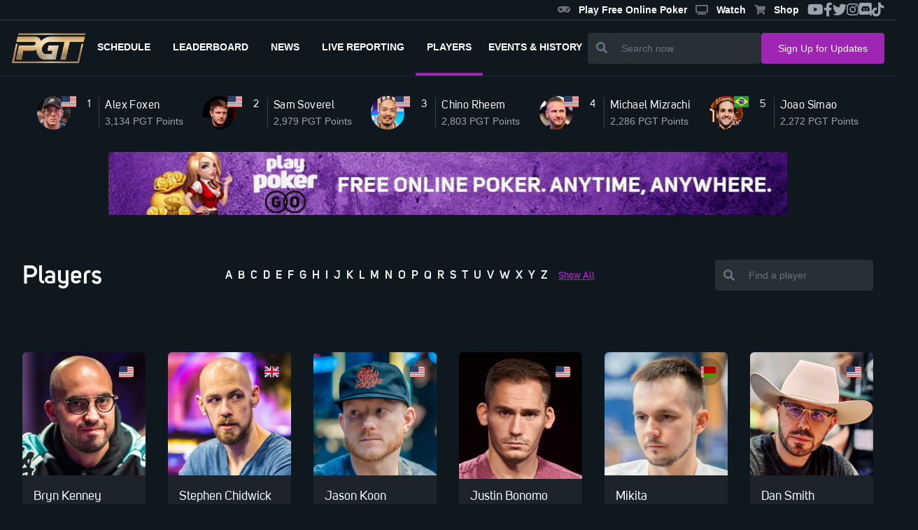

--- FILE ---
content_type: text/html
request_url: https://www.pgt.com/players
body_size: 10344
content:
<!DOCTYPE html>
<html lang="en">
	<head>
		<meta charset="utf-8" />
		<link rel="icon" href="./favicon-16x16.png" />
		<meta name="viewport" content="width=device-width" />
		
		<link href="./_app/immutable/assets/0.9c2d6043.css" rel="stylesheet">
		<link href="./_app/immutable/assets/PgtButton.4aba8be6.css" rel="stylesheet">
		<link href="./_app/immutable/assets/14.4f6b846f.css" rel="stylesheet">
		<link href="./_app/immutable/assets/navigation.2d2cc97c.css" rel="stylesheet">
		<link href="./_app/immutable/assets/PgtFlag.b252eaf4.css" rel="stylesheet">
		<link href="./_app/immutable/assets/PgtRankingPersona.1a22af6e.css" rel="stylesheet"><title>PokerGO Tour Players | PGT</title><!-- HEAD_svelte-1aabna5_START --><meta property="og:locale" content="en_US"><meta property="og:type" content="website"><meta property="og:site_name" content="PokerGO Tour"><meta property="og:image:width" content="800"><meta property="og:image:height" content="520"><meta property="og:title" content="PokerGO Tour Players | PGT"><meta property="og:url" content="https://www.pgt.com/players"><meta property="og:image" content="https://www.pgt.com/logo-pgt.png"><meta property="og:image:secure_url" content="https://www.pgt.com/logo-pgt.png"><meta property="og:description" content="Find out information about the poker players that play on the PokerGO Tour, their results, and where they stand in the all-time rankings in poker."><meta property="twitter:site" content="@PokerGONews"><meta property="twitter:creator" content="@PokerGONews"><meta name="twitter:title" content="PokerGO Tour Players | PGT"><meta name="twitter:image" content="https://www.pgt.com/logo-pgt.png"><meta name="twitter:description" content="Find out information about the poker players that play on the PokerGO Tour, their results, and where they stand in the all-time rankings in poker."><meta name="description" content="Find out information about the poker players that play on the PokerGO Tour, their results, and where they stand in the all-time rankings in poker."><!-- HEAD_svelte-1aabna5_END -->
		<script async src="https://platform.twitter.com/widgets.js" charset="utf-8"></script>
		<link rel="stylesheet" href="https://cdnjs.cloudflare.com/ajax/libs/font-awesome/5.15.1/css/all.min.css" />
		<script src="https://cdnjs.cloudflare.com/ajax/libs/flowbite/1.8.1/flowbite.min.js"></script>
	</head>
	<body data-sveltekit-preload-data="hover">
		<div style="display: contents">


<div id="app" class="2xl:container mx-auto relative">
  <div class=" z-30 flex justify-between items-center border-b border-solid border-primary-100 svelte-1jkwd39"><div class="flex items-center">

    </div>
  <ul class="hidden md:flex gap-4 text-gray-400 text-xl mr-4 items-center sm:hidden lg:flex"><div class="flex gap-5">

  
</div>
    <li class="hover:text-secondary-300 text-xs"><a href="https://playpokergo.onelink.me/YuJc/itzczsn8" target="_blank" class="header-link svelte-1jkwd39"><i class="fas fa-solid fa-gamepad icon svelte-1jkwd39"></i>Play Free Online Poker
      </a></li>
    <li class="hover:text-secondary-300 text-xs"><a href="https://www.pokergo.com/" target="_blank" class="header-link svelte-1jkwd39"><i class="fas fa-solid fa-tv icon svelte-1jkwd39"></i>Watch
      </a></li>
    <li class="hover:text-secondary-300 text-xs"><a href="https://shop.pokergo.com/" target="_blank" class="header-link svelte-1jkwd39"><i class="fas fa-shopping-cart icon svelte-1jkwd39"></i>Shop
      </a></li>
    <li class="hover:text-secondary-300"><a href="https://www.youtube.com/channel/UCOPw3R-TUUNqgN2bQyidW2w" target="_blank"><i class="fab fa-youtube"></i></a></li>
    <li class="hover:text-secondary-300"><a href="https://www.facebook.com/pokergo" target="_blank"><i class="fab fa-facebook-f"></i></a></li>
    <li class="hover:text-secondary-300"><a href="https://twitter.com/Pokergonews" target="_blank"><i class="fab fa-twitter"></i></a></li>
    <li class="hover:text-secondary-300"><a href="https://www.instagram.com/pokergonews/?hl=en" target="_blank"><i class="fab fa-instagram"></i></a></li>
    <li class="hover:text-secondary-300"><a href="https://discord.gg/pokergo" target="_blank"><i class="fab fa-discord"></i></a></li>
    <li class="hover:text-secondary-300"><a href="https://www.tiktok.com/@pokergo" target="_blank"><i class="fab fa-tiktok"></i></a></li></ul>
</div>
  <div><section class="!h-20 flex justify-between w-full h-full border-b border-solid border-gray-800 px-4 lg:gap-5 lg:gap-10"><a href="/" class="hover:text-secondary-300 flex items-center"><div><img src="/_app/immutable/assets/pgtlogo.7e613681.png" alt="Logo-PGT" class="object-contain h-11"></div></a>
    <div class="flex justify-end z-40"><div class="fixed lg:hidden top-0 left-0 right-0 w-full h-full z-20 bg-primary-600 transform transition-all delay-300 duration-75     translate-x-full"></div>
      <div class="fixed flex flex-col py-4 lg:p-0 top-0 right-0 bottom-0 w-4/5 max-w-sm overflow-visible bg-primary-300 z-40 transform transition delay-200 duration-500 lg:relative lg:flex-row lg:max-w-none lg:w-full lg:justify-between lg:z-0 lg:bg-transparent lg:transform-none lg:transition-none overscroll-none translate-x-full"><div class="lg:hidden absolute top-0 right-0 m-2 p-2 cursor-pointer text-white"><i class="fas fa-times icon"></i></div>

        <ul class="flex flex-col mt-6 uppercase text-white font-bold lg:flex-row lg:mt-0"><li class="flex-shrink-0 relative lg:border-b-4 border-solid lg:border-transparent lg:flex lg:items-center lg:px-2  lg:hidden svelte-c0spgd"><a href="/" class="block py-3 px-8 lg:px-2 font-unisans text-sm lg:text-xs xl:text-sm"><span class="lg:ml-0 ml-1">Home</span>
                </a>
            </li><li class="flex-shrink-0 relative lg:border-b-4 border-solid lg:border-transparent lg:flex lg:items-center lg:px-2   svelte-c0spgd"><a href="/schedule" class="block py-3 px-8 lg:px-2 font-unisans text-sm lg:text-xs xl:text-sm"><span class="lg:ml-0 ml-1">Schedule</span>
                </a>
            </li><li class="flex-shrink-0 relative lg:border-b-4 border-solid lg:border-transparent lg:flex lg:items-center lg:px-2   svelte-c0spgd"><a href="/leaderboard" class="block py-3 px-8 lg:px-2 font-unisans text-sm lg:text-xs xl:text-sm"><span class="lg:ml-0 ml-1">Leaderboard</span>
                </a>
            </li><li class="flex-shrink-0 relative lg:border-b-4 border-solid lg:border-transparent lg:flex lg:items-center lg:px-2   svelte-c0spgd"><a href="/news" class="block py-3 px-8 lg:px-2 font-unisans text-sm lg:text-xs xl:text-sm"><span class="lg:ml-0 ml-1">news</span>
                </a>
            </li><li class="flex-shrink-0 relative lg:border-b-4 border-solid lg:border-transparent lg:flex lg:items-center lg:px-2   svelte-c0spgd"><a href="/live-reporting" class="block py-3 px-8 lg:px-2 font-unisans text-sm lg:text-xs xl:text-sm"><span class="lg:ml-0 ml-1">Live Reporting</span>
                </a>
            </li><li class="flex-shrink-0 relative lg:border-b-4 border-solid lg:border-transparent lg:flex lg:items-center lg:px-2 active-route bg-gray-800 border-l-4 lg:border-l-0 lg:border-b-4 lg:bg-transparent  svelte-c0spgd"><a href="/players" class="block py-3 px-8 lg:px-2 font-unisans text-sm lg:text-xs xl:text-sm"><span class="lg:ml-0">Players</span>
                </a>
            </li>
          <li class="relative lg:border-b-4 border-solid lg:border-transparent lg:flex lg:items-center lg:px-2  svelte-c0spgd"><button id="dropdownNavbarLink" data-dropdown-toggle="dropdownNavbar" class="flex-shrink-0 flex items-center justify-between w-full py-3  md:border-0  md:w-auto dark:text-white dark:focus:text-white dark:border-gray-700 
               svelte-c0spgd"><span class="text-sm lg:text-xs xl:text-sm">EVENTS &amp; HISTORY</span></button>
            <div id="dropdownNavbar" class="z-10 lg:translate-x-0 lg:rounded-tl-none lg:rounded-tr-none hidden font-normal bg-white divide-y divide-gray-100 rounded-lg shadow w-44 dark:bg-gray-700 dark:divide-gray-600 svelte-c0spgd"><ul class="py-2 text-sm text-gray-700 dark:text-gray-400" aria-labelledby="dropdownLargeButton"><li aria-labelledby="dropdownNavbarLink"><button id="doubleDropdownButton" data-dropdown-toggle="PGT Championship" data-dropdown-placement="right-start" type="button" class="flex items-center justify-between w-full px-4 py-2 hover:bg-gray-100 dark:hover:bg-gray-600 dark:hover:text-white svelte-c0spgd"><a href="https://www.pgt.com/pgt-championship" class="text-left">PGT Championship</a></button>
                  </li><li aria-labelledby="dropdownNavbarLink"><button id="doubleDropdownButton" data-dropdown-toggle="Super High Roller Bowl" data-dropdown-placement="right-start" type="button" class="flex items-center justify-between w-full px-4 py-2 hover:bg-gray-100 dark:hover:bg-gray-600 dark:hover:text-white svelte-c0spgd"><a href="https://www.pgt.com/super-high-roller-bowl" class="text-left">Super High Roller Bowl</a></button>
                  </li><li aria-labelledby="dropdownNavbarLink"><button id="doubleDropdownButton" data-dropdown-toggle="Poker Masters" data-dropdown-placement="right-start" type="button" class="flex items-center justify-between w-full px-4 py-2 hover:bg-gray-100 dark:hover:bg-gray-600 dark:hover:text-white svelte-c0spgd"><a href="https://www.pgt.com/poker-masters" class="text-left">Poker Masters</a></button>
                  </li><li aria-labelledby="dropdownNavbarLink"><button id="doubleDropdownButton" data-dropdown-toggle="U.S. Poker Open" data-dropdown-placement="right-start" type="button" class="flex items-center justify-between w-full px-4 py-2 hover:bg-gray-100 dark:hover:bg-gray-600 dark:hover:text-white svelte-c0spgd"><a href="https://www.pgt.com/us-poker-open" class="text-left">U.S. Poker Open</a></button>
                  </li><li aria-labelledby="dropdownNavbarLink"><button id="doubleDropdownButton" data-dropdown-toggle="PokerGO Cup" data-dropdown-placement="right-start" type="button" class="flex items-center justify-between w-full px-4 py-2 hover:bg-gray-100 dark:hover:bg-gray-600 dark:hover:text-white svelte-c0spgd"><a href="https://www.pgt.com/pokergo-cup" class="text-left">PokerGO Cup</a></button>
                  </li><li aria-labelledby="dropdownNavbarLink"><button id="doubleDropdownButton" data-dropdown-toggle="PGT PLO Series" data-dropdown-placement="right-start" type="button" class="flex items-center justify-between w-full px-4 py-2 hover:bg-gray-100 dark:hover:bg-gray-600 dark:hover:text-white svelte-c0spgd"><a href="https://www.pgt.com/pgt-plo-series" class="text-left">PGT PLO Series</a></button>
                  </li><li aria-labelledby="dropdownNavbarLink"><button id="doubleDropdownButton" data-dropdown-toggle="Satellites" data-dropdown-placement="right-start" type="button" class="flex items-center justify-between w-full px-4 py-2 hover:bg-gray-100 dark:hover:bg-gray-600 dark:hover:text-white svelte-c0spgd"><a href="https://www.pgt.com/satellites" class="text-left">Satellites</a></button>
                  </li></ul></div></li></ul>
        <div class="flex px-6 mt-6 lg:hidden"><a href="https://shop.pokergo.com/" target="_blank" class="flex flex-col gap-1 items-center justify-center w-full py-2 ml-4 rounded border border-solid border-gray-500 text-gray-500"><i class="fas fa-shopping-cart icon"></i><span class="text-white text-xs font-bold">Shop</span></a></div>

        <div class="lg:hidden flex flex-col px-6 py-8 mt-6 border-t border-solid border-gray-700"><div class="flex flex-col text-gray-400 text-sm font-unisans-regular"><a href="/podcast" class="hover:text-secondary-300">Podcast </a>
            <a href="/press-releases" class="mt-2 hover:text-secondary-300">Press Releases </a>
            <a target="_blank" href="/privacy-policy" class="mt-2 hover:text-secondary-300">Privacy Policy
            </a>
            <a target="_blank" href="/terms-of-use" class="mt-2 hover:text-secondary-300">Terms of Use
            </a>
            <a href="/news" class="mt-2 hover:text-secondary-300">News</a>
            <a href="/about" class="mt-2 hover:text-secondary-300">About</a>
            <a href="/contact-us" class="mt-2 hover:text-secondary-300">Contact </a>
            <a href="https://shop.pokergo.com" target="_blank" class="mt-2 hover:text-secondary-300">Shop</a></div>

          <div class="flex flex-col lg:flex-row items-center mt-10"><div class="text-white font-unisans-regular text-2xl text-center lg:flex lg:wrap lg:text-sm"><p>Watch anywhere.</p>
              <p>On multiple devices.</p></div>
            <div class="flex items-center flex-row mt-4"><a href="https://apps.apple.com/us/app/pokergo-stream-poker-tv/id1235783484"><img src="/images/apple.png" class="w-full lg:w-40" alt="app store"></a>
              <a class="ml-4" href="https://play.google.com/store/apps/details?id=com.pokercentral.poker&hl=en_US&gl=US"><img src="/images/google.png" class="w-full lg:w-40" alt="google play"></a></div></div></div>
        <div class="lg:hidden flex flex-col items-center lg:flex-row lg:justify-between lg:px-20 py-4 border-t border-gray-700 border-solid"><div class="flex text-white text-2xl"><a href="https://www.youtube.com/channel/UCOPw3R-TUUNqgN2bQyidW2w" target="_blank" class="hover:text-secondary-300"><i class="fab fa-youtube" style="font-size: 20px"></i></a>
            <a href="https://www.facebook.com/pokergo" target="_blank" class="ml-6 hover:text-secondary-300"><i class="fab fa-facebook-f" style="font-size: 20px"></i></a>
            <a href="https://twitter.com/Pokergonews" target="_blank" class="ml-6 hover:text-secondary-300"><i class="fab fa-twitter" style="font-size: 20px"></i></a>
            <a href="https://www.instagram.com/pokergonews/?hl=en" target="_blank" class="ml-6 hover:text-secondary-300"><i class="fab fa-instagram" style="font-size: 20px"></i></a>
            <a href="https://discord.gg/pokergo" target="_blank" class="ml-6 hover:text-secondary-300"><i class="fab fa-discord" style="font-size: 20px"></i></a>
            <a href="https://tiktok.com/@pokergo" target="_blank" class="ml-6 hover:text-secondary-300"><i class="fab fa-tiktok" style="font-size: 20px"></i></a></div>
          <div class="mt-4 lg:mt-0"><p class="text-gray-400 text-sm mr-0 lg:mr-6">© 2026 PokerGo ®. All Rights Reserved.
            </p></div></div></div>
      <div class="flex items-center px-2 text-2xl text-gray-200 lg:hidden"><div class="flex"><div class="ml-2"><i class="fas fa-search icon"></i></div></div>
        <div class="ml-6"><i class="fas fa-bars icon"></i></div></div></div>

    <div class="hidden flex-grow px-6 mt-4 lg:flex lg:items-center lg:flex-nowrap lg:gap-7 lg:px-0 lg:mt-0 lg:justify-end"><div class="flex flex-grow items-center justify-end lg:justify-end md:justify-end w-full lg:w-2/4 md:w-2/5 hidden lg:flex"><div class="flex-grow bg-primary-400 rounded flex w-full sm:w-auto"><button class="px-3 text-white bg-transparent"><i class="fas fa-search text-md text-slate-500"></i></button>
    <input type="text" class="px-2 py-3 w-full text-sm border-none border-slate-900 bg-transparent text-white focus:outline-none focus:ring-0" placeholder="Search now" value=""></div></div>
      <div class="flex hidden xl:block"><button style="" class="w-full pgt-btn pgt-btn--secondary pgt-text--primary px-6 py-3 svelte-16x4j6i" to="" href="" >
  <span class="whitespace-nowrap text-sm">Sign Up for Updates</span>
  
</button></div></div>

    </section>
  
</div>
  <div style="flex: 1 1 0%;"><div style="flex: 1">

<div><div class="flex mt-3 w-11/12 justify-between overflow-hidden m-auto"><div class="hidden justify-between w-full md:flex lg:flex"><a href="/leaderboard"><a><div class="cursor-pointer flex items-center md:mt-4"><div class="relative mr-3 flex-none"><img class="h-12 w-12 rounded-full" src="https://pgt.pokergomedia.com/cdn-cgi/image/fit=contain,width=320,quality=65/Alex-Foxen_Amato_ATA0161.jpg" alt="">
          <div class="absolute px-2 py-1 font-bold -top-1 -right-4"><span class="fi fi-us "></span></div></div>

      <span class="ml-3 mr-3 -mt-6 text-white text-sm font-unisans-regular">1</span>
      <div class="mb-3 mt-3 min-h-10"><div class=""></div></div>
      <div class="pl-2 border-l border-gray-700 border-solid"><div class="text-white text-base font-unisans-regular tracking-wide">Alex Foxen</div>
        <div class="point flex text-gray-400 text-sm"><span>3,134 PGT Points</span></div></div></div></a>
</a><a href="/leaderboard"><a><div class="cursor-pointer flex items-center md:mt-4"><div class="relative mr-3 flex-none"><img class="h-12 w-12 rounded-full" src="https://pgt.pokergomedia.com/cdn-cgi/image/fit=contain,width=320,quality=65/samsoverelpgtprofile1000x1000c4c8c418283e4ae581e3442e0c2af8d9.png" alt="">
          <div class="absolute px-2 py-1 font-bold -top-1 -right-4"><span class="fi fi-us "></span></div></div>

      <span class="ml-3 mr-3 -mt-6 text-white text-sm font-unisans-regular">2</span>
      <div class="mb-3 mt-3 min-h-10"><div class=""></div></div>
      <div class="pl-2 border-l border-gray-700 border-solid"><div class="text-white text-base font-unisans-regular tracking-wide">Sam Soverel</div>
        <div class="point flex text-gray-400 text-sm"><span>2,979 PGT Points</span></div></div></div></a>
</a><a href="/leaderboard"><a><div class="cursor-pointer flex items-center md:mt-4"><div class="relative mr-3 flex-none"><img class="h-12 w-12 rounded-full" src="https://pgt.pokergomedia.com/cdn-cgi/image/fit=contain,width=320,quality=65/2022/03/8270e007-david-chino-rheem_us-poker-open_enriquem__eim2796-1.jpg" alt="">
          <div class="absolute px-2 py-1 font-bold -top-1 -right-4"><span class="fi fi-us "></span></div></div>

      <span class="ml-3 mr-3 -mt-6 text-white text-sm font-unisans-regular">3</span>
      <div class="mb-3 mt-3 min-h-10"><div class=""></div></div>
      <div class="pl-2 border-l border-gray-700 border-solid"><div class="text-white text-base font-unisans-regular tracking-wide">Chino Rheem</div>
        <div class="point flex text-gray-400 text-sm"><span>2,803 PGT Points</span></div></div></div></a>
</a><a href="/leaderboard"><a><div class="cursor-pointer flex items-center md:mt-4"><div class="relative mr-3 flex-none"><img class="h-12 w-12 rounded-full" src="https://pgt.pokergomedia.com/cdn-cgi/image/fit=contain,width=320,quality=65/2021/11/adef294d-michael-mizrachi_ev25_wsop_antonioa_dsc09547.jpg" alt="">
          <div class="absolute px-2 py-1 font-bold -top-1 -right-4"><span class="fi fi-us "></span></div></div>

      <span class="ml-3 mr-3 -mt-6 text-white text-sm font-unisans-regular">4</span>
      <div class="mb-3 mt-3 min-h-10"><div class=""></div></div>
      <div class="pl-2 border-l border-gray-700 border-solid"><div class="text-white text-base font-unisans-regular tracking-wide">Michael Mizrachi</div>
        <div class="point flex text-gray-400 text-sm"><span>2,286 PGT Points</span></div></div></div></a>
</a><a href="/leaderboard"><a><div class="cursor-pointer flex items-center md:mt-4"><div class="relative mr-3 flex-none"><img class="h-12 w-12 rounded-full" src="https://pgt.pokergomedia.com/cdn-cgi/image/fit=contain,width=320,quality=65/JoaoSimaoProfilePic28531e3cf3ce4b4cba27582d900c0ca2.jpeg" alt="">
          <div class="absolute px-2 py-1 font-bold -top-1 -right-4"><span class="fi fi-br "></span></div></div>

      <span class="ml-3 mr-3 -mt-6 text-white text-sm font-unisans-regular">5</span>
      <div class="mb-3 mt-3 min-h-10"><div class=""></div></div>
      <div class="pl-2 border-l border-gray-700 border-solid"><div class="text-white text-base font-unisans-regular tracking-wide">Joao Simao</div>
        <div class="point flex text-gray-400 text-sm"><span>2,272 PGT Points</span></div></div></div></a>
</a></div>

      <div class="swiper py-4 px-8 sm:flex md:hidden"><div class="swiper-button-prev" slot="container-start"><div class="flex items-center rounded-full w-14 h-10 from-transparent to-primary-300  bg-gradient-to-l justify-start"><button type="button" class="bg-primary-200 shadow-xl rounded-full w-10 h-10 flex items-center justify-center"><i class="fas text-white fa-chevron-left"></i></button></div></div>
  <div class="swiper-wrapper">
    <div class="swiper-slide"><a href="/leaderboard"><a><div class="cursor-pointer flex items-center md:mt-4"><div class="relative mr-3 flex-none"><img class="h-12 w-12 rounded-full" src="https://pgt.pokergomedia.com/cdn-cgi/image/fit=contain,width=320,quality=65/Alex-Foxen_Amato_ATA0161.jpg" alt="">
          <div class="absolute px-2 py-1 font-bold -top-1 -right-4"><span class="fi fi-us "></span></div></div>

      <span class="ml-3 mr-3 -mt-6 text-white text-sm font-unisans-regular">1</span>
      <div class="mb-3 mt-3 min-h-10"><div class=""></div></div>
      <div class="pl-2 border-l border-gray-700 border-solid"><div class="text-white text-base font-unisans-regular tracking-wide">Alex Foxen</div>
        <div class="point flex text-gray-400 text-sm"><span>3,134 PGT Points</span></div></div></div></a>
</a>
          </div><div class="swiper-slide"><a href="/leaderboard"><a><div class="cursor-pointer flex items-center md:mt-4"><div class="relative mr-3 flex-none"><img class="h-12 w-12 rounded-full" src="https://pgt.pokergomedia.com/cdn-cgi/image/fit=contain,width=320,quality=65/samsoverelpgtprofile1000x1000c4c8c418283e4ae581e3442e0c2af8d9.png" alt="">
          <div class="absolute px-2 py-1 font-bold -top-1 -right-4"><span class="fi fi-us "></span></div></div>

      <span class="ml-3 mr-3 -mt-6 text-white text-sm font-unisans-regular">2</span>
      <div class="mb-3 mt-3 min-h-10"><div class=""></div></div>
      <div class="pl-2 border-l border-gray-700 border-solid"><div class="text-white text-base font-unisans-regular tracking-wide">Sam Soverel</div>
        <div class="point flex text-gray-400 text-sm"><span>2,979 PGT Points</span></div></div></div></a>
</a>
          </div><div class="swiper-slide"><a href="/leaderboard"><a><div class="cursor-pointer flex items-center md:mt-4"><div class="relative mr-3 flex-none"><img class="h-12 w-12 rounded-full" src="https://pgt.pokergomedia.com/cdn-cgi/image/fit=contain,width=320,quality=65/2022/03/8270e007-david-chino-rheem_us-poker-open_enriquem__eim2796-1.jpg" alt="">
          <div class="absolute px-2 py-1 font-bold -top-1 -right-4"><span class="fi fi-us "></span></div></div>

      <span class="ml-3 mr-3 -mt-6 text-white text-sm font-unisans-regular">3</span>
      <div class="mb-3 mt-3 min-h-10"><div class=""></div></div>
      <div class="pl-2 border-l border-gray-700 border-solid"><div class="text-white text-base font-unisans-regular tracking-wide">Chino Rheem</div>
        <div class="point flex text-gray-400 text-sm"><span>2,803 PGT Points</span></div></div></div></a>
</a>
          </div><div class="swiper-slide"><a href="/leaderboard"><a><div class="cursor-pointer flex items-center md:mt-4"><div class="relative mr-3 flex-none"><img class="h-12 w-12 rounded-full" src="https://pgt.pokergomedia.com/cdn-cgi/image/fit=contain,width=320,quality=65/2021/11/adef294d-michael-mizrachi_ev25_wsop_antonioa_dsc09547.jpg" alt="">
          <div class="absolute px-2 py-1 font-bold -top-1 -right-4"><span class="fi fi-us "></span></div></div>

      <span class="ml-3 mr-3 -mt-6 text-white text-sm font-unisans-regular">4</span>
      <div class="mb-3 mt-3 min-h-10"><div class=""></div></div>
      <div class="pl-2 border-l border-gray-700 border-solid"><div class="text-white text-base font-unisans-regular tracking-wide">Michael Mizrachi</div>
        <div class="point flex text-gray-400 text-sm"><span>2,286 PGT Points</span></div></div></div></a>
</a>
          </div><div class="swiper-slide"><a href="/leaderboard"><a><div class="cursor-pointer flex items-center md:mt-4"><div class="relative mr-3 flex-none"><img class="h-12 w-12 rounded-full" src="https://pgt.pokergomedia.com/cdn-cgi/image/fit=contain,width=320,quality=65/JoaoSimaoProfilePic28531e3cf3ce4b4cba27582d900c0ca2.jpeg" alt="">
          <div class="absolute px-2 py-1 font-bold -top-1 -right-4"><span class="fi fi-br "></span></div></div>

      <span class="ml-3 mr-3 -mt-6 text-white text-sm font-unisans-regular">5</span>
      <div class="mb-3 mt-3 min-h-10"><div class=""></div></div>
      <div class="pl-2 border-l border-gray-700 border-solid"><div class="text-white text-base font-unisans-regular tracking-wide">Joao Simao</div>
        <div class="point flex text-gray-400 text-sm"><span>2,272 PGT Points</span></div></div></div></a>
</a>
          </div>
    </div>
  
  
  
  <div class="swiper-button-next" slot="container-end"><div class="flex items-center rounded-full w-14 h-10 from-transparent to-primary-300 bg-gradient-to-r justify-end "><button type="button" class="bg-primary-200 shadow-xl rounded-full w-10 h-10 flex items-center justify-center"><i class="fas text-white fa-chevron-right"></i></button></div></div></div></div>

  <div class="mt-3 sm:mt-8"><section><div class=" flex w-full justify-center"><img class="w-11/12 hidden sm:block h-auto max-h-60px sm:w-970px sm:h-90px max-w-full object-cover cursor-pointer" src="https://pgt.pokergomedia.com/cdn-cgi/image/fit=contain,width=1000/banners/playpokergo970x9001copy.jpg" alt="">
      <img class="w-11/12 block sm:hidden h-auto max-h-60px sm:w-970px sm:h-90px max-w-full object-cover cursor-pointer" src="https://pgt.pokergomedia.com/cdn-cgi/image/fit=contain,width=1000/banners/playpokergo970x9001copy.jpg" alt=""></div></section></div>
  <div class="mt-3 md:mt-16 mb-24 md:mb-32 px-4 sm:px-8 relative"><div class="flex flex-col gap-3 md:gap-8 xl:flex-row justify-between items-start sm:items-center"><p class="font-unisans-semibold text-3xl sm:text-4xl text-white">Players</p>
      <div class="hidden sm:block flex flex-wrap text-white justify-around text-base items-center"><span class="px-1 cursor-pointer font-unisans-semibold hover:text-secondary-300">A
    </span><span class="px-1 cursor-pointer font-unisans-semibold hover:text-secondary-300">B
    </span><span class="px-1 cursor-pointer font-unisans-semibold hover:text-secondary-300">C
    </span><span class="px-1 cursor-pointer font-unisans-semibold hover:text-secondary-300">D
    </span><span class="px-1 cursor-pointer font-unisans-semibold hover:text-secondary-300">E
    </span><span class="px-1 cursor-pointer font-unisans-semibold hover:text-secondary-300">F
    </span><span class="px-1 cursor-pointer font-unisans-semibold hover:text-secondary-300">G
    </span><span class="px-1 cursor-pointer font-unisans-semibold hover:text-secondary-300">H
    </span><span class="px-1 cursor-pointer font-unisans-semibold hover:text-secondary-300">I
    </span><span class="px-1 cursor-pointer font-unisans-semibold hover:text-secondary-300">J
    </span><span class="px-1 cursor-pointer font-unisans-semibold hover:text-secondary-300">K
    </span><span class="px-1 cursor-pointer font-unisans-semibold hover:text-secondary-300">L
    </span><span class="px-1 cursor-pointer font-unisans-semibold hover:text-secondary-300">M
    </span><span class="px-1 cursor-pointer font-unisans-semibold hover:text-secondary-300">N
    </span><span class="px-1 cursor-pointer font-unisans-semibold hover:text-secondary-300">O
    </span><span class="px-1 cursor-pointer font-unisans-semibold hover:text-secondary-300">P
    </span><span class="px-1 cursor-pointer font-unisans-semibold hover:text-secondary-300">Q
    </span><span class="px-1 cursor-pointer font-unisans-semibold hover:text-secondary-300">R
    </span><span class="px-1 cursor-pointer font-unisans-semibold hover:text-secondary-300">S
    </span><span class="px-1 cursor-pointer font-unisans-semibold hover:text-secondary-300">T
    </span><span class="px-1 cursor-pointer font-unisans-semibold hover:text-secondary-300">U
    </span><span class="px-1 cursor-pointer font-unisans-semibold hover:text-secondary-300">V
    </span><span class="px-1 cursor-pointer font-unisans-semibold hover:text-secondary-300">W
    </span><span class="px-1 cursor-pointer font-unisans-semibold hover:text-secondary-300">X
    </span><span class="px-1 cursor-pointer font-unisans-semibold hover:text-secondary-300">Y
    </span><span class="px-1 cursor-pointer font-unisans-semibold hover:text-secondary-300">Z
    </span>
  <span class="text-secondary-300 pl-2 underline cursor-pointer font-unisans-semibold text-sm">Show All
  </span></div>
      <div class="flex items-center justify-between w-full sm:hidden"><div class="flex items-center justify-center font-bold"><span class="text-white text-xs">SORT BY</span>
          <div class="flex justify-center"><div class="ml-3"><select class="form-select appearance-none block w-full pr-4 py-1 text-sm font-normal bg-primary-400 m-0 text-white border-none" aria-label="Default select example"><option value="name" selected>Name</option><option value="earnings">Earnings</option></select></div></div></div>
        <div class="text-white text-xl"><i class="fas fa-sort-alpha-down"></i>
          <i class="fas fa-search icon ml-4"></i></div></div>
      
      <div class="sm:flex items-end justify-end hidden"><div class="flex flex-grow items-center justify-end lg:justify-end md:justify-end w-full lg:w-2/4 md:w-2/5 "><div class="flex-grow bg-primary-400 rounded flex w-full sm:w-auto"><button class="px-3 text-white bg-transparent"><i class="fas fa-search text-md text-slate-500"></i></button>
    <input type="text" class="px-2 py-3 w-full text-sm border-none border-slate-900 bg-transparent text-white focus:outline-none focus:ring-0" placeholder="Find a player" value=""></div></div></div></div>
    <div class="flex flex-col mt-1 md:mt-10"><div class="lg:block hidden w-full"><div class="flex flex-col sm:grid grid-cols-2 sm:grid-cols-3 md:grid-cols-4 lg:grid-cols-6 gap-1 lg:gap-8 lg:mt-12"><div><div class="rounded-md bg-primary-200 overflow-hidden cursor-pointer hidden sm:block"><div class="relative" style="padding-bottom: 100%"><img class="absolute object-cover aspect-w-1 aspect-h-1" src="https://pgt.pokergomedia.com/cdn-cgi/image/fit=contain,width=1024,quality=65/Bryn-Kenney_Amato_ATA5567.jpg" alt="Player card image">
        <div class="absolute w-10 h-10 rounded-full right-2 top-2 bg-black bg-opacity-25 flex items-center justify-center"><span class="fi fi-us w-4 h-4 rounded"></span></div></div>

    

    <div class="p-4"><p class="text-white font-unisans-regular text-lg">Bryn Kenney</p></div></div>
  <div class="mobile-zoom sm:hidden flex items-center py-1 w-full svelte-1bb71al"><div class="flex items-center w-20"><div class="relative flex-none"><img src="https://pgt.pokergomedia.com/cdn-cgi/image/fit=contain,width=1280/Bryn-Kenney_Amato_ATA5567.jpg" class="w-16 h-16 rounded-full object-cover" alt="Player Image">
          <div class="absolute -right-2 top-6"><span class="fi fi-us "></span></div></div>
      </div>
    <div class="mobile-zoom-details flex text-sm items-center justify-between flex-grow py-4 font-bold sm:font-normal border-b border-solid border-primary-100 svelte-1bb71al"><div class="ml-2"><p class="text-white font-unisans-regular svelte-1bb71al">Bryn Kenney</p></div>
      <div class="flex">
        <div class="flex flex-col items-center ml-2"><p class="text-white font-unisans-regular svelte-1bb71al">$75,778,350</p>
          <p class="text-gray-500 text-xs font-unisans-semibold mt-1 tracking-wide svelte-1bb71al">Total Earnings</p></div></div></div></div>
</div><div><div class="rounded-md bg-primary-200 overflow-hidden cursor-pointer hidden sm:block"><div class="relative" style="padding-bottom: 100%"><img class="absolute object-cover aspect-w-1 aspect-h-1" src="https://pgt.pokergomedia.com/cdn-cgi/image/fit=contain,width=1024,quality=65/Stephen-Chidwick_Amato_DA67610.jpg" alt="Player card image">
        <div class="absolute w-10 h-10 rounded-full right-2 top-2 bg-black bg-opacity-25 flex items-center justify-center"><span class="fi fi-gb w-4 h-4 rounded"></span></div></div>

    

    <div class="p-4"><p class="text-white font-unisans-regular text-lg">Stephen Chidwick</p></div></div>
  <div class="mobile-zoom sm:hidden flex items-center py-1 w-full svelte-1bb71al"><div class="flex items-center w-20"><div class="relative flex-none"><img src="https://pgt.pokergomedia.com/cdn-cgi/image/fit=contain,width=1280/Stephen-Chidwick_Amato_DA67610.jpg" class="w-16 h-16 rounded-full object-cover" alt="Player Image">
          <div class="absolute -right-2 top-6"><span class="fi fi-gb "></span></div></div>
      </div>
    <div class="mobile-zoom-details flex text-sm items-center justify-between flex-grow py-4 font-bold sm:font-normal border-b border-solid border-primary-100 svelte-1bb71al"><div class="ml-2"><p class="text-white font-unisans-regular svelte-1bb71al">Stephen Chidwick</p></div>
      <div class="flex">
        <div class="flex flex-col items-center ml-2"><p class="text-white font-unisans-regular svelte-1bb71al">$66,572,758</p>
          <p class="text-gray-500 text-xs font-unisans-semibold mt-1 tracking-wide svelte-1bb71al">Total Earnings</p></div></div></div></div>
</div><div><div class="rounded-md bg-primary-200 overflow-hidden cursor-pointer hidden sm:block"><div class="relative" style="padding-bottom: 100%"><img class="absolute object-cover aspect-w-1 aspect-h-1" src="https://pgt.pokergomedia.com/cdn-cgi/image/fit=contain,width=1024,quality=65/2022/04/5832f855-51983176992_1ab6195a3c_k.jpg" alt="Player card image">
        <div class="absolute w-10 h-10 rounded-full right-2 top-2 bg-black bg-opacity-25 flex items-center justify-center"><span class="fi fi-us w-4 h-4 rounded"></span></div></div>

    

    <div class="p-4"><p class="text-white font-unisans-regular text-lg">Jason Koon</p></div></div>
  <div class="mobile-zoom sm:hidden flex items-center py-1 w-full svelte-1bb71al"><div class="flex items-center w-20"><div class="relative flex-none"><img src="https://pgt.pokergomedia.com/cdn-cgi/image/fit=contain,width=1280/2022/04/5832f855-51983176992_1ab6195a3c_k.jpg" class="w-16 h-16 rounded-full object-cover" alt="Player Image">
          <div class="absolute -right-2 top-6"><span class="fi fi-us "></span></div></div>
      </div>
    <div class="mobile-zoom-details flex text-sm items-center justify-between flex-grow py-4 font-bold sm:font-normal border-b border-solid border-primary-100 svelte-1bb71al"><div class="ml-2"><p class="text-white font-unisans-regular svelte-1bb71al">Jason Koon</p></div>
      <div class="flex">
        <div class="flex flex-col items-center ml-2"><p class="text-white font-unisans-regular svelte-1bb71al">$66,082,382</p>
          <p class="text-gray-500 text-xs font-unisans-semibold mt-1 tracking-wide svelte-1bb71al">Total Earnings</p></div></div></div></div>
</div><div><div class="rounded-md bg-primary-200 overflow-hidden cursor-pointer hidden sm:block"><div class="relative" style="padding-bottom: 100%"><img class="absolute object-cover aspect-w-1 aspect-h-1" src="https://pgt.pokergomedia.com/cdn-cgi/image/fit=contain,width=1024,quality=65/JustinBonomoSuperHighRollerBowlAntonioAbregoAA0312359386ec621b94de098fce97b228a0483.jpg" alt="Player card image">
        <div class="absolute w-10 h-10 rounded-full right-2 top-2 bg-black bg-opacity-25 flex items-center justify-center"><span class="fi fi-us w-4 h-4 rounded"></span></div></div>

    

    <div class="p-4"><p class="text-white font-unisans-regular text-lg">Justin Bonomo</p></div></div>
  <div class="mobile-zoom sm:hidden flex items-center py-1 w-full svelte-1bb71al"><div class="flex items-center w-20"><div class="relative flex-none"><img src="https://pgt.pokergomedia.com/cdn-cgi/image/fit=contain,width=1280/JustinBonomoSuperHighRollerBowlAntonioAbregoAA0312359386ec621b94de098fce97b228a0483.jpg" class="w-16 h-16 rounded-full object-cover" alt="Player Image">
          <div class="absolute -right-2 top-6"><span class="fi fi-us "></span></div></div>
      </div>
    <div class="mobile-zoom-details flex text-sm items-center justify-between flex-grow py-4 font-bold sm:font-normal border-b border-solid border-primary-100 svelte-1bb71al"><div class="ml-2"><p class="text-white font-unisans-regular svelte-1bb71al">Justin Bonomo</p></div>
      <div class="flex">
        <div class="flex flex-col items-center ml-2"><p class="text-white font-unisans-regular svelte-1bb71al">$65,611,097</p>
          <p class="text-gray-500 text-xs font-unisans-semibold mt-1 tracking-wide svelte-1bb71al">Total Earnings</p></div></div></div></div>
</div><div><div class="rounded-md bg-primary-200 overflow-hidden cursor-pointer hidden sm:block"><div class="relative" style="padding-bottom: 100%"><img class="absolute object-cover aspect-w-1 aspect-h-1" src="https://pgt.pokergomedia.com/cdn-cgi/image/fit=contain,width=1024,quality=65/2022/04/c40c2633-51990111696_8d4516743a_k.jpg" alt="Player card image">
        <div class="absolute w-10 h-10 rounded-full right-2 top-2 bg-black bg-opacity-25 flex items-center justify-center"><span class="fi fi-by w-4 h-4 rounded"></span></div></div>

    

    <div class="p-4"><p class="text-white font-unisans-regular text-lg">Mikita Badziakouski</p></div></div>
  <div class="mobile-zoom sm:hidden flex items-center py-1 w-full svelte-1bb71al"><div class="flex items-center w-20"><div class="relative flex-none"><img src="https://pgt.pokergomedia.com/cdn-cgi/image/fit=contain,width=1280/2022/04/c40c2633-51990111696_8d4516743a_k.jpg" class="w-16 h-16 rounded-full object-cover" alt="Player Image">
          <div class="absolute -right-2 top-6"><span class="fi fi-by "></span></div></div>
      </div>
    <div class="mobile-zoom-details flex text-sm items-center justify-between flex-grow py-4 font-bold sm:font-normal border-b border-solid border-primary-100 svelte-1bb71al"><div class="ml-2"><p class="text-white font-unisans-regular svelte-1bb71al">Mikita Badziakouski</p></div>
      <div class="flex">
        <div class="flex flex-col items-center ml-2"><p class="text-white font-unisans-regular svelte-1bb71al">$63,064,844</p>
          <p class="text-gray-500 text-xs font-unisans-semibold mt-1 tracking-wide svelte-1bb71al">Total Earnings</p></div></div></div></div>
</div><div><div class="rounded-md bg-primary-200 overflow-hidden cursor-pointer hidden sm:block"><div class="relative" style="padding-bottom: 100%"><img class="absolute object-cover aspect-w-1 aspect-h-1" src="https://pgt.pokergomedia.com/cdn-cgi/image/fit=contain,width=1024,quality=65/pgtpokerplayerdansmith893bfa206fa342349ac6c9fffd8ae0af.jpg" alt="Player card image">
        <div class="absolute w-10 h-10 rounded-full right-2 top-2 bg-black bg-opacity-25 flex items-center justify-center"><span class="fi fi-us w-4 h-4 rounded"></span></div></div>

    

    <div class="p-4"><p class="text-white font-unisans-regular text-lg">Dan Smith</p></div></div>
  <div class="mobile-zoom sm:hidden flex items-center py-1 w-full svelte-1bb71al"><div class="flex items-center w-20"><div class="relative flex-none"><img src="https://pgt.pokergomedia.com/cdn-cgi/image/fit=contain,width=1280/pgtpokerplayerdansmith893bfa206fa342349ac6c9fffd8ae0af.jpg" class="w-16 h-16 rounded-full object-cover" alt="Player Image">
          <div class="absolute -right-2 top-6"><span class="fi fi-us "></span></div></div>
      </div>
    <div class="mobile-zoom-details flex text-sm items-center justify-between flex-grow py-4 font-bold sm:font-normal border-b border-solid border-primary-100 svelte-1bb71al"><div class="ml-2"><p class="text-white font-unisans-regular svelte-1bb71al">Dan Smith</p></div>
      <div class="flex">
        <div class="flex flex-col items-center ml-2"><p class="text-white font-unisans-regular svelte-1bb71al">$60,421,589</p>
          <p class="text-gray-500 text-xs font-unisans-semibold mt-1 tracking-wide svelte-1bb71al">Total Earnings</p></div></div></div></div>
</div><div><div class="rounded-md bg-primary-200 overflow-hidden cursor-pointer hidden sm:block"><div class="relative" style="padding-bottom: 100%"><img class="absolute object-cover aspect-w-1 aspect-h-1" src="https://pgt.pokergomedia.com/cdn-cgi/image/fit=contain,width=1024,quality=65/2022/03/b332c134-daniel-negreanu_us-poker-open_enriquem__eim3166.jpg" alt="Player card image">
        <div class="absolute w-10 h-10 rounded-full right-2 top-2 bg-black bg-opacity-25 flex items-center justify-center"><span class="fi fi-ca w-4 h-4 rounded"></span></div></div>

    

    <div class="p-4"><p class="text-white font-unisans-regular text-lg">Daniel Negreanu</p></div></div>
  <div class="mobile-zoom sm:hidden flex items-center py-1 w-full svelte-1bb71al"><div class="flex items-center w-20"><div class="relative flex-none"><img src="https://pgt.pokergomedia.com/cdn-cgi/image/fit=contain,width=1280/2022/03/b332c134-daniel-negreanu_us-poker-open_enriquem__eim3166.jpg" class="w-16 h-16 rounded-full object-cover" alt="Player Image">
          <div class="absolute -right-2 top-6"><span class="fi fi-ca "></span></div></div>
      </div>
    <div class="mobile-zoom-details flex text-sm items-center justify-between flex-grow py-4 font-bold sm:font-normal border-b border-solid border-primary-100 svelte-1bb71al"><div class="ml-2"><p class="text-white font-unisans-regular svelte-1bb71al">Daniel Negreanu</p></div>
      <div class="flex">
        <div class="flex flex-col items-center ml-2"><p class="text-white font-unisans-regular svelte-1bb71al">$55,978,944</p>
          <p class="text-gray-500 text-xs font-unisans-semibold mt-1 tracking-wide svelte-1bb71al">Total Earnings</p></div></div></div></div>
</div><div><div class="rounded-md bg-primary-200 overflow-hidden cursor-pointer hidden sm:block"><div class="relative" style="padding-bottom: 100%"><img class="absolute object-cover aspect-w-1 aspect-h-1" src="https://pgt.pokergomedia.com/cdn-cgi/image/fit=contain,width=1024,quality=65/Adrian-Mateos_2018-Super-High-Roller-Bowl_DSC_3219.jpg" alt="Player card image">
        <div class="absolute w-10 h-10 rounded-full right-2 top-2 bg-black bg-opacity-25 flex items-center justify-center"><span class="fi fi-es w-4 h-4 rounded"></span></div></div>

    

    <div class="p-4"><p class="text-white font-unisans-regular text-lg">Adrian Mateos</p></div></div>
  <div class="mobile-zoom sm:hidden flex items-center py-1 w-full svelte-1bb71al"><div class="flex items-center w-20"><div class="relative flex-none"><img src="https://pgt.pokergomedia.com/cdn-cgi/image/fit=contain,width=1280/Adrian-Mateos_2018-Super-High-Roller-Bowl_DSC_3219.jpg" class="w-16 h-16 rounded-full object-cover" alt="Player Image">
          <div class="absolute -right-2 top-6"><span class="fi fi-es "></span></div></div>
      </div>
    <div class="mobile-zoom-details flex text-sm items-center justify-between flex-grow py-4 font-bold sm:font-normal border-b border-solid border-primary-100 svelte-1bb71al"><div class="ml-2"><p class="text-white font-unisans-regular svelte-1bb71al">Adrian Mateos</p></div>
      <div class="flex">
        <div class="flex flex-col items-center ml-2"><p class="text-white font-unisans-regular svelte-1bb71al">$53,871,212</p>
          <p class="text-gray-500 text-xs font-unisans-semibold mt-1 tracking-wide svelte-1bb71al">Total Earnings</p></div></div></div></div>
</div><div><div class="rounded-md bg-primary-200 overflow-hidden cursor-pointer hidden sm:block"><div class="relative" style="padding-bottom: 100%"><img class="absolute object-cover aspect-w-1 aspect-h-1" src="https://pgt.pokergomedia.com/cdn-cgi/image/fit=contain,width=1024,quality=65/Ike-Haxton_Amato_ATA4386.jpg" alt="Player card image">
        <div class="absolute w-10 h-10 rounded-full right-2 top-2 bg-black bg-opacity-25 flex items-center justify-center"><span class="fi fi-us w-4 h-4 rounded"></span></div></div>

    

    <div class="p-4"><p class="text-white font-unisans-regular text-lg">Isaac Haxton</p></div></div>
  <div class="mobile-zoom sm:hidden flex items-center py-1 w-full svelte-1bb71al"><div class="flex items-center w-20"><div class="relative flex-none"><img src="https://pgt.pokergomedia.com/cdn-cgi/image/fit=contain,width=1280/Ike-Haxton_Amato_ATA4386.jpg" class="w-16 h-16 rounded-full object-cover" alt="Player Image">
          <div class="absolute -right-2 top-6"><span class="fi fi-us "></span></div></div>
      </div>
    <div class="mobile-zoom-details flex text-sm items-center justify-between flex-grow py-4 font-bold sm:font-normal border-b border-solid border-primary-100 svelte-1bb71al"><div class="ml-2"><p class="text-white font-unisans-regular svelte-1bb71al">Isaac Haxton</p></div>
      <div class="flex">
        <div class="flex flex-col items-center ml-2"><p class="text-white font-unisans-regular svelte-1bb71al">$53,261,529</p>
          <p class="text-gray-500 text-xs font-unisans-semibold mt-1 tracking-wide svelte-1bb71al">Total Earnings</p></div></div></div></div>
</div><div><div class="rounded-md bg-primary-200 overflow-hidden cursor-pointer hidden sm:block"><div class="relative" style="padding-bottom: 100%"><img class="absolute object-cover aspect-w-1 aspect-h-1" src="https://pgt.pokergomedia.com/cdn-cgi/image/fit=contain,width=1024,quality=65/2022/04/aa9111d7-51986944060_958b8da0ef_k.jpg" alt="Player card image">
        <div class="absolute w-10 h-10 rounded-full right-2 top-2 bg-black bg-opacity-25 flex items-center justify-center"><span class="fi fi-us w-4 h-4 rounded"></span></div></div>

    

    <div class="p-4"><p class="text-white font-unisans-regular text-lg">Phil Ivey</p></div></div>
  <div class="mobile-zoom sm:hidden flex items-center py-1 w-full svelte-1bb71al"><div class="flex items-center w-20"><div class="relative flex-none"><img src="https://pgt.pokergomedia.com/cdn-cgi/image/fit=contain,width=1280/2022/04/aa9111d7-51986944060_958b8da0ef_k.jpg" class="w-16 h-16 rounded-full object-cover" alt="Player Image">
          <div class="absolute -right-2 top-6"><span class="fi fi-us "></span></div></div>
      </div>
    <div class="mobile-zoom-details flex text-sm items-center justify-between flex-grow py-4 font-bold sm:font-normal border-b border-solid border-primary-100 svelte-1bb71al"><div class="ml-2"><p class="text-white font-unisans-regular svelte-1bb71al">Phil Ivey</p></div>
      <div class="flex">
        <div class="flex flex-col items-center ml-2"><p class="text-white font-unisans-regular svelte-1bb71al">$50,911,953</p>
          <p class="text-gray-500 text-xs font-unisans-semibold mt-1 tracking-wide svelte-1bb71al">Total Earnings</p></div></div></div></div>
</div><div><div class="rounded-md bg-primary-200 overflow-hidden cursor-pointer hidden sm:block"><div class="relative" style="padding-bottom: 100%"><img class="absolute object-cover aspect-w-1 aspect-h-1" src="https://pgt.pokergomedia.com/cdn-cgi/image/fit=contain,width=1024,quality=65/pgtpokerplayerfedorholzc935701bb8784b6a8b2215ee97152815.jpg" alt="Player card image">
        <div class="absolute w-10 h-10 rounded-full right-2 top-2 bg-black bg-opacity-25 flex items-center justify-center"><span class="fi fi-de w-4 h-4 rounded"></span></div></div>

    

    <div class="p-4"><p class="text-white font-unisans-regular text-lg">Fedor Holz</p></div></div>
  <div class="mobile-zoom sm:hidden flex items-center py-1 w-full svelte-1bb71al"><div class="flex items-center w-20"><div class="relative flex-none"><img src="https://pgt.pokergomedia.com/cdn-cgi/image/fit=contain,width=1280/pgtpokerplayerfedorholzc935701bb8784b6a8b2215ee97152815.jpg" class="w-16 h-16 rounded-full object-cover" alt="Player Image">
          <div class="absolute -right-2 top-6"><span class="fi fi-de "></span></div></div>
      </div>
    <div class="mobile-zoom-details flex text-sm items-center justify-between flex-grow py-4 font-bold sm:font-normal border-b border-solid border-primary-100 svelte-1bb71al"><div class="ml-2"><p class="text-white font-unisans-regular svelte-1bb71al">Fedor Holz</p></div>
      <div class="flex">
        <div class="flex flex-col items-center ml-2"><p class="text-white font-unisans-regular svelte-1bb71al">$50,096,699</p>
          <p class="text-gray-500 text-xs font-unisans-semibold mt-1 tracking-wide svelte-1bb71al">Total Earnings</p></div></div></div></div>
</div><div><div class="rounded-md bg-primary-200 overflow-hidden cursor-pointer hidden sm:block"><div class="relative" style="padding-bottom: 100%"><img class="absolute object-cover aspect-w-1 aspect-h-1" src="https://pgt.pokergomedia.com/cdn-cgi/image/fit=contain,width=1024,quality=65/pgtpokerplayerdavidpetersa6bf88b2347a40c9a661d807f5afdb8d.jpg" alt="Player card image">
        <div class="absolute w-10 h-10 rounded-full right-2 top-2 bg-black bg-opacity-25 flex items-center justify-center"><span class="fi fi-us w-4 h-4 rounded"></span></div></div>

    

    <div class="p-4"><p class="text-white font-unisans-regular text-lg">David Peters</p></div></div>
  <div class="mobile-zoom sm:hidden flex items-center py-1 w-full svelte-1bb71al"><div class="flex items-center w-20"><div class="relative flex-none"><img src="https://pgt.pokergomedia.com/cdn-cgi/image/fit=contain,width=1280/pgtpokerplayerdavidpetersa6bf88b2347a40c9a661d807f5afdb8d.jpg" class="w-16 h-16 rounded-full object-cover" alt="Player Image">
          <div class="absolute -right-2 top-6"><span class="fi fi-us "></span></div></div>
      </div>
    <div class="mobile-zoom-details flex text-sm items-center justify-between flex-grow py-4 font-bold sm:font-normal border-b border-solid border-primary-100 svelte-1bb71al"><div class="ml-2"><p class="text-white font-unisans-regular svelte-1bb71al">David Peters</p></div>
      <div class="flex">
        <div class="flex flex-col items-center ml-2"><p class="text-white font-unisans-regular svelte-1bb71al">$48,558,021</p>
          <p class="text-gray-500 text-xs font-unisans-semibold mt-1 tracking-wide svelte-1bb71al">Total Earnings</p></div></div></div></div>
</div><div><div class="rounded-md bg-primary-200 overflow-hidden cursor-pointer hidden sm:block"><div class="relative" style="padding-bottom: 100%"><img class="absolute object-cover aspect-w-1 aspect-h-1" src="https://pgt.pokergomedia.com/cdn-cgi/image/fit=contain,width=1024,quality=65/erikseidelpgtprofile1000x1000bfb9cc791ee2408fbed9d72b880b0962.png" alt="Player card image">
        <div class="absolute w-10 h-10 rounded-full right-2 top-2 bg-black bg-opacity-25 flex items-center justify-center"><span class="fi fi-us w-4 h-4 rounded"></span></div></div>

    

    <div class="p-4"><p class="text-white font-unisans-regular text-lg">Erik Seidel</p></div></div>
  <div class="mobile-zoom sm:hidden flex items-center py-1 w-full svelte-1bb71al"><div class="flex items-center w-20"><div class="relative flex-none"><img src="https://pgt.pokergomedia.com/cdn-cgi/image/fit=contain,width=1280/erikseidelpgtprofile1000x1000bfb9cc791ee2408fbed9d72b880b0962.png" class="w-16 h-16 rounded-full object-cover" alt="Player Image">
          <div class="absolute -right-2 top-6"><span class="fi fi-us "></span></div></div>
      </div>
    <div class="mobile-zoom-details flex text-sm items-center justify-between flex-grow py-4 font-bold sm:font-normal border-b border-solid border-primary-100 svelte-1bb71al"><div class="ml-2"><p class="text-white font-unisans-regular svelte-1bb71al">Erik Seidel</p></div>
      <div class="flex">
        <div class="flex flex-col items-center ml-2"><p class="text-white font-unisans-regular svelte-1bb71al">$47,978,967</p>
          <p class="text-gray-500 text-xs font-unisans-semibold mt-1 tracking-wide svelte-1bb71al">Total Earnings</p></div></div></div></div>
</div><div><div class="rounded-md bg-primary-200 overflow-hidden cursor-pointer hidden sm:block"><div class="relative" style="padding-bottom: 100%"><img class="absolute object-cover aspect-w-1 aspect-h-1" src="https://pgt.pokergomedia.com/cdn-cgi/image/fit=contain,width=1024,quality=65/Alex-Foxen_Amato_ATA0161.jpg" alt="Player card image">
        <div class="absolute w-10 h-10 rounded-full right-2 top-2 bg-black bg-opacity-25 flex items-center justify-center"><span class="fi fi-us w-4 h-4 rounded"></span></div></div>

    

    <div class="p-4"><p class="text-white font-unisans-regular text-lg">Alex Foxen</p></div></div>
  <div class="mobile-zoom sm:hidden flex items-center py-1 w-full svelte-1bb71al"><div class="flex items-center w-20"><div class="relative flex-none"><img src="https://pgt.pokergomedia.com/cdn-cgi/image/fit=contain,width=1280/Alex-Foxen_Amato_ATA0161.jpg" class="w-16 h-16 rounded-full object-cover" alt="Player Image">
          <div class="absolute -right-2 top-6"><span class="fi fi-us "></span></div></div>
      </div>
    <div class="mobile-zoom-details flex text-sm items-center justify-between flex-grow py-4 font-bold sm:font-normal border-b border-solid border-primary-100 svelte-1bb71al"><div class="ml-2"><p class="text-white font-unisans-regular svelte-1bb71al">Alex Foxen</p></div>
      <div class="flex">
        <div class="flex flex-col items-center ml-2"><p class="text-white font-unisans-regular svelte-1bb71al">$47,310,584</p>
          <p class="text-gray-500 text-xs font-unisans-semibold mt-1 tracking-wide svelte-1bb71al">Total Earnings</p></div></div></div></div>
</div><div><div class="rounded-md bg-primary-200 overflow-hidden cursor-pointer hidden sm:block"><div class="relative" style="padding-bottom: 100%"><img class="absolute object-cover aspect-w-1 aspect-h-1" src="https://pgt.pokergomedia.com/cdn-cgi/image/fit=contain,width=1024,quality=65/pgtpokerplayersteveodwyer9eca9090ce5c489c847bc4489fc71e47.jpg" alt="Player card image">
        <div class="absolute w-10 h-10 rounded-full right-2 top-2 bg-black bg-opacity-25 flex items-center justify-center"><span class="fi fi-ie w-4 h-4 rounded"></span></div></div>

    

    <div class="p-4"><p class="text-white font-unisans-regular text-lg">Steve O'Dwyer</p></div></div>
  <div class="mobile-zoom sm:hidden flex items-center py-1 w-full svelte-1bb71al"><div class="flex items-center w-20"><div class="relative flex-none"><img src="https://pgt.pokergomedia.com/cdn-cgi/image/fit=contain,width=1280/pgtpokerplayersteveodwyer9eca9090ce5c489c847bc4489fc71e47.jpg" class="w-16 h-16 rounded-full object-cover" alt="Player Image">
          <div class="absolute -right-2 top-6"><span class="fi fi-ie "></span></div></div>
      </div>
    <div class="mobile-zoom-details flex text-sm items-center justify-between flex-grow py-4 font-bold sm:font-normal border-b border-solid border-primary-100 svelte-1bb71al"><div class="ml-2"><p class="text-white font-unisans-regular svelte-1bb71al">Steve O'Dwyer</p></div>
      <div class="flex">
        <div class="flex flex-col items-center ml-2"><p class="text-white font-unisans-regular svelte-1bb71al">$46,747,207</p>
          <p class="text-gray-500 text-xs font-unisans-semibold mt-1 tracking-wide svelte-1bb71al">Total Earnings</p></div></div></div></div>
</div><div><div class="rounded-md bg-primary-200 overflow-hidden cursor-pointer hidden sm:block"><div class="relative" style="padding-bottom: 100%"><img class="absolute object-cover aspect-w-1 aspect-h-1" src="https://pgt.pokergomedia.com/cdn-cgi/image/fit=contain,width=1024,quality=65/2022/04/e4f0da10-daniel-dvoress-wins-shrb-bahamas_super-high-roller-bowl__ata0453.jpg" alt="Player card image">
        <div class="absolute w-10 h-10 rounded-full right-2 top-2 bg-black bg-opacity-25 flex items-center justify-center"><span class="fi fi-ca w-4 h-4 rounded"></span></div></div>

    

    <div class="p-4"><p class="text-white font-unisans-regular text-lg">Daniel Dvoress</p></div></div>
  <div class="mobile-zoom sm:hidden flex items-center py-1 w-full svelte-1bb71al"><div class="flex items-center w-20"><div class="relative flex-none"><img src="https://pgt.pokergomedia.com/cdn-cgi/image/fit=contain,width=1280/2022/04/e4f0da10-daniel-dvoress-wins-shrb-bahamas_super-high-roller-bowl__ata0453.jpg" class="w-16 h-16 rounded-full object-cover" alt="Player Image">
          <div class="absolute -right-2 top-6"><span class="fi fi-ca "></span></div></div>
      </div>
    <div class="mobile-zoom-details flex text-sm items-center justify-between flex-grow py-4 font-bold sm:font-normal border-b border-solid border-primary-100 svelte-1bb71al"><div class="ml-2"><p class="text-white font-unisans-regular svelte-1bb71al">Daniel Dvoress</p></div>
      <div class="flex">
        <div class="flex flex-col items-center ml-2"><p class="text-white font-unisans-regular svelte-1bb71al">$41,873,057</p>
          <p class="text-gray-500 text-xs font-unisans-semibold mt-1 tracking-wide svelte-1bb71al">Total Earnings</p></div></div></div></div>
</div><div><div class="rounded-md bg-primary-200 overflow-hidden cursor-pointer hidden sm:block"><div class="relative" style="padding-bottom: 100%"><img class="absolute object-cover aspect-w-1 aspect-h-1" src="https://pgt.pokergomedia.com/cdn-cgi/image/fit=contain,width=1024,quality=65/Christoph-Vogelsang_Amato_ATA6857.jpg" alt="Player card image">
        <div class="absolute w-10 h-10 rounded-full right-2 top-2 bg-black bg-opacity-25 flex items-center justify-center"><span class="fi fi-de w-4 h-4 rounded"></span></div></div>

    

    <div class="p-4"><p class="text-white font-unisans-regular text-lg">Christoph Vogelsang</p></div></div>
  <div class="mobile-zoom sm:hidden flex items-center py-1 w-full svelte-1bb71al"><div class="flex items-center w-20"><div class="relative flex-none"><img src="https://pgt.pokergomedia.com/cdn-cgi/image/fit=contain,width=1280/Christoph-Vogelsang_Amato_ATA6857.jpg" class="w-16 h-16 rounded-full object-cover" alt="Player Image">
          <div class="absolute -right-2 top-6"><span class="fi fi-de "></span></div></div>
      </div>
    <div class="mobile-zoom-details flex text-sm items-center justify-between flex-grow py-4 font-bold sm:font-normal border-b border-solid border-primary-100 svelte-1bb71al"><div class="ml-2"><p class="text-white font-unisans-regular svelte-1bb71al">Christoph Vogelsang</p></div>
      <div class="flex">
        <div class="flex flex-col items-center ml-2"><p class="text-white font-unisans-regular svelte-1bb71al">$41,196,221</p>
          <p class="text-gray-500 text-xs font-unisans-semibold mt-1 tracking-wide svelte-1bb71al">Total Earnings</p></div></div></div></div>
</div><div><div class="rounded-md bg-primary-200 overflow-hidden cursor-pointer hidden sm:block"><div class="relative" style="padding-bottom: 100%"><img class="absolute object-cover aspect-w-1 aspect-h-1" src="https://pgt.pokergomedia.com/cdn-cgi/image/fit=contain,width=1024,quality=65/826f2ee49caa404c9ab887272301c3ac901d8edd269449d8aa64624c63058cb4.jpeg" alt="Player card image">
        <div class="absolute w-10 h-10 rounded-full right-2 top-2 bg-black bg-opacity-25 flex items-center justify-center"><span class="fi fi-us w-4 h-4 rounded"></span></div></div>

    

    <div class="p-4"><p class="text-white font-unisans-regular text-lg">Cary Katz</p></div></div>
  <div class="mobile-zoom sm:hidden flex items-center py-1 w-full svelte-1bb71al"><div class="flex items-center w-20"><div class="relative flex-none"><img src="https://pgt.pokergomedia.com/cdn-cgi/image/fit=contain,width=1280/826f2ee49caa404c9ab887272301c3ac901d8edd269449d8aa64624c63058cb4.jpeg" class="w-16 h-16 rounded-full object-cover" alt="Player Image">
          <div class="absolute -right-2 top-6"><span class="fi fi-us "></span></div></div>
      </div>
    <div class="mobile-zoom-details flex text-sm items-center justify-between flex-grow py-4 font-bold sm:font-normal border-b border-solid border-primary-100 svelte-1bb71al"><div class="ml-2"><p class="text-white font-unisans-regular svelte-1bb71al">Cary Katz</p></div>
      <div class="flex">
        <div class="flex flex-col items-center ml-2"><p class="text-white font-unisans-regular svelte-1bb71al">$40,540,998</p>
          <p class="text-gray-500 text-xs font-unisans-semibold mt-1 tracking-wide svelte-1bb71al">Total Earnings</p></div></div></div></div>
</div><div><div class="rounded-md bg-primary-200 overflow-hidden cursor-pointer hidden sm:block"><div class="relative" style="padding-bottom: 100%"><img class="absolute object-cover aspect-w-1 aspect-h-1" src="https://pgt.pokergomedia.com/cdn-cgi/image/fit=contain,width=1024,quality=65/Seth-Davies_2018-Super-High-Roller-Bowl_DSC_3023.jpg" alt="Player card image">
        <div class="absolute w-10 h-10 rounded-full right-2 top-2 bg-black bg-opacity-25 flex items-center justify-center"><span class="fi fi-us w-4 h-4 rounded"></span></div></div>

    

    <div class="p-4"><p class="text-white font-unisans-regular text-lg">Seth Davies</p></div></div>
  <div class="mobile-zoom sm:hidden flex items-center py-1 w-full svelte-1bb71al"><div class="flex items-center w-20"><div class="relative flex-none"><img src="https://pgt.pokergomedia.com/cdn-cgi/image/fit=contain,width=1280/Seth-Davies_2018-Super-High-Roller-Bowl_DSC_3023.jpg" class="w-16 h-16 rounded-full object-cover" alt="Player Image">
          <div class="absolute -right-2 top-6"><span class="fi fi-us "></span></div></div>
      </div>
    <div class="mobile-zoom-details flex text-sm items-center justify-between flex-grow py-4 font-bold sm:font-normal border-b border-solid border-primary-100 svelte-1bb71al"><div class="ml-2"><p class="text-white font-unisans-regular svelte-1bb71al">Seth Davies</p></div>
      <div class="flex">
        <div class="flex flex-col items-center ml-2"><p class="text-white font-unisans-regular svelte-1bb71al">$39,861,024</p>
          <p class="text-gray-500 text-xs font-unisans-semibold mt-1 tracking-wide svelte-1bb71al">Total Earnings</p></div></div></div></div>
</div><div><div class="rounded-md bg-primary-200 overflow-hidden cursor-pointer hidden sm:block"><div class="relative" style="padding-bottom: 100%"><img class="absolute object-cover aspect-w-1 aspect-h-1" src="https://pgt.pokergomedia.com/cdn-cgi/image/fit=contain,width=1024,quality=65/2022/01/ea1de684-nick-petrangelo_stairway-to-millions_antonioa_dsc01234.jpg" alt="Player card image">
        <div class="absolute w-10 h-10 rounded-full right-2 top-2 bg-black bg-opacity-25 flex items-center justify-center"><span class="fi fi-us w-4 h-4 rounded"></span></div></div>

    

    <div class="p-4"><p class="text-white font-unisans-regular text-lg">Nick Petrangelo</p></div></div>
  <div class="mobile-zoom sm:hidden flex items-center py-1 w-full svelte-1bb71al"><div class="flex items-center w-20"><div class="relative flex-none"><img src="https://pgt.pokergomedia.com/cdn-cgi/image/fit=contain,width=1280/2022/01/ea1de684-nick-petrangelo_stairway-to-millions_antonioa_dsc01234.jpg" class="w-16 h-16 rounded-full object-cover" alt="Player Image">
          <div class="absolute -right-2 top-6"><span class="fi fi-us "></span></div></div>
      </div>
    <div class="mobile-zoom-details flex text-sm items-center justify-between flex-grow py-4 font-bold sm:font-normal border-b border-solid border-primary-100 svelte-1bb71al"><div class="ml-2"><p class="text-white font-unisans-regular svelte-1bb71al">Nick Petrangelo</p></div>
      <div class="flex">
        <div class="flex flex-col items-center ml-2"><p class="text-white font-unisans-regular svelte-1bb71al">$39,579,523</p>
          <p class="text-gray-500 text-xs font-unisans-semibold mt-1 tracking-wide svelte-1bb71al">Total Earnings</p></div></div></div></div>
</div><div><div class="rounded-md bg-primary-200 overflow-hidden cursor-pointer hidden sm:block"><div class="relative" style="padding-bottom: 100%"><img class="absolute object-cover aspect-w-1 aspect-h-1" src="https://pgt.pokergomedia.com/cdn-cgi/image/fit=contain,width=1024,quality=65/2022/04/f661c95f-51992519553_764e4c8998_c.jpg" alt="Player card image">
        <div class="absolute w-10 h-10 rounded-full right-2 top-2 bg-black bg-opacity-25 flex items-center justify-center"><span class="fi fi-ca w-4 h-4 rounded"></span></div></div>

    

    <div class="p-4"><p class="text-white font-unisans-regular text-lg">Sam Greenwood</p></div></div>
  <div class="mobile-zoom sm:hidden flex items-center py-1 w-full svelte-1bb71al"><div class="flex items-center w-20"><div class="relative flex-none"><img src="https://pgt.pokergomedia.com/cdn-cgi/image/fit=contain,width=1280/2022/04/f661c95f-51992519553_764e4c8998_c.jpg" class="w-16 h-16 rounded-full object-cover" alt="Player Image">
          <div class="absolute -right-2 top-6"><span class="fi fi-ca "></span></div></div>
      </div>
    <div class="mobile-zoom-details flex text-sm items-center justify-between flex-grow py-4 font-bold sm:font-normal border-b border-solid border-primary-100 svelte-1bb71al"><div class="ml-2"><p class="text-white font-unisans-regular svelte-1bb71al">Sam Greenwood</p></div>
      <div class="flex">
        <div class="flex flex-col items-center ml-2"><p class="text-white font-unisans-regular svelte-1bb71al">$39,409,853</p>
          <p class="text-gray-500 text-xs font-unisans-semibold mt-1 tracking-wide svelte-1bb71al">Total Earnings</p></div></div></div></div>
</div><div><div class="rounded-md bg-primary-200 overflow-hidden cursor-pointer hidden sm:block"><div class="relative" style="padding-bottom: 100%"><img class="absolute object-cover aspect-w-1 aspect-h-1" src="https://pgt.pokergomedia.com/cdn-cgi/image/fit=contain,width=1024,quality=65/TimothyAdamsBritishPokerOpenATA39972abddcabe0dc4647b680e6e82c1a9d99.jpg" alt="Player card image">
        <div class="absolute w-10 h-10 rounded-full right-2 top-2 bg-black bg-opacity-25 flex items-center justify-center"><span class="fi fi-ca w-4 h-4 rounded"></span></div></div>

    

    <div class="p-4"><p class="text-white font-unisans-regular text-lg">Timothy Adams</p></div></div>
  <div class="mobile-zoom sm:hidden flex items-center py-1 w-full svelte-1bb71al"><div class="flex items-center w-20"><div class="relative flex-none"><img src="https://pgt.pokergomedia.com/cdn-cgi/image/fit=contain,width=1280/TimothyAdamsBritishPokerOpenATA39972abddcabe0dc4647b680e6e82c1a9d99.jpg" class="w-16 h-16 rounded-full object-cover" alt="Player Image">
          <div class="absolute -right-2 top-6"><span class="fi fi-ca "></span></div></div>
      </div>
    <div class="mobile-zoom-details flex text-sm items-center justify-between flex-grow py-4 font-bold sm:font-normal border-b border-solid border-primary-100 svelte-1bb71al"><div class="ml-2"><p class="text-white font-unisans-regular svelte-1bb71al">Timothy Adams</p></div>
      <div class="flex">
        <div class="flex flex-col items-center ml-2"><p class="text-white font-unisans-regular svelte-1bb71al">$38,911,551</p>
          <p class="text-gray-500 text-xs font-unisans-semibold mt-1 tracking-wide svelte-1bb71al">Total Earnings</p></div></div></div></div>
</div><div><div class="rounded-md bg-primary-200 overflow-hidden cursor-pointer hidden sm:block"><div class="relative" style="padding-bottom: 100%"><img class="absolute object-cover aspect-w-1 aspect-h-1" src="https://pgt.pokergomedia.com/cdn-cgi/image/fit=contain,width=1024,quality=65/2022/03/9987a852-jake-schindler_stairway-to-millions_antonioa_dsc09370.jpg" alt="Player card image">
        <div class="absolute w-10 h-10 rounded-full right-2 top-2 bg-black bg-opacity-25 flex items-center justify-center"><span class="fi fi-us w-4 h-4 rounded"></span></div></div>

    

    <div class="p-4"><p class="text-white font-unisans-regular text-lg">Jake Schindler</p></div></div>
  <div class="mobile-zoom sm:hidden flex items-center py-1 w-full svelte-1bb71al"><div class="flex items-center w-20"><div class="relative flex-none"><img src="https://pgt.pokergomedia.com/cdn-cgi/image/fit=contain,width=1280/2022/03/9987a852-jake-schindler_stairway-to-millions_antonioa_dsc09370.jpg" class="w-16 h-16 rounded-full object-cover" alt="Player Image">
          <div class="absolute -right-2 top-6"><span class="fi fi-us "></span></div></div>
      </div>
    <div class="mobile-zoom-details flex text-sm items-center justify-between flex-grow py-4 font-bold sm:font-normal border-b border-solid border-primary-100 svelte-1bb71al"><div class="ml-2"><p class="text-white font-unisans-regular svelte-1bb71al">Jake Schindler</p></div>
      <div class="flex">
        <div class="flex flex-col items-center ml-2"><p class="text-white font-unisans-regular svelte-1bb71al">$36,817,582</p>
          <p class="text-gray-500 text-xs font-unisans-semibold mt-1 tracking-wide svelte-1bb71al">Total Earnings</p></div></div></div></div>
</div><div><div class="rounded-md bg-primary-200 overflow-hidden cursor-pointer hidden sm:block"><div class="relative" style="padding-bottom: 100%"><img class="absolute object-cover aspect-w-1 aspect-h-1" src="https://pgt.pokergomedia.com/cdn-cgi/image/fit=contain,width=1024,quality=65/Sean-Winter_2018-Super-High-Roller-Bowl_DSC_3045-1.jpg" alt="Player card image">
        <div class="absolute w-10 h-10 rounded-full right-2 top-2 bg-black bg-opacity-25 flex items-center justify-center"><span class="fi fi-us w-4 h-4 rounded"></span></div></div>

    

    <div class="p-4"><p class="text-white font-unisans-regular text-lg">Sean Winter</p></div></div>
  <div class="mobile-zoom sm:hidden flex items-center py-1 w-full svelte-1bb71al"><div class="flex items-center w-20"><div class="relative flex-none"><img src="https://pgt.pokergomedia.com/cdn-cgi/image/fit=contain,width=1280/Sean-Winter_2018-Super-High-Roller-Bowl_DSC_3045-1.jpg" class="w-16 h-16 rounded-full object-cover" alt="Player Image">
          <div class="absolute -right-2 top-6"><span class="fi fi-us "></span></div></div>
      </div>
    <div class="mobile-zoom-details flex text-sm items-center justify-between flex-grow py-4 font-bold sm:font-normal border-b border-solid border-primary-100 svelte-1bb71al"><div class="ml-2"><p class="text-white font-unisans-regular svelte-1bb71al">Sean Winter</p></div>
      <div class="flex">
        <div class="flex flex-col items-center ml-2"><p class="text-white font-unisans-regular svelte-1bb71al">$35,322,150</p>
          <p class="text-gray-500 text-xs font-unisans-semibold mt-1 tracking-wide svelte-1bb71al">Total Earnings</p></div></div></div></div>
</div><div><div class="rounded-md bg-primary-200 overflow-hidden cursor-pointer hidden sm:block"><div class="relative" style="padding-bottom: 100%"><img class="absolute object-cover aspect-w-1 aspect-h-1" src="https://pgt.pokergomedia.com/cdn-cgi/image/fit=contain,width=1024,quality=65/2019/06/555ebb6d-screen-shot-2019-06-03-at-10.38.47-pm.png" alt="Player card image">
        <div class="absolute w-10 h-10 rounded-full right-2 top-2 bg-black bg-opacity-25 flex items-center justify-center"><span class="fi fi-gb w-4 h-4 rounded"></span></div></div>

    

    <div class="p-4"><p class="text-white font-unisans-regular text-lg">Benjamin Heath</p></div></div>
  <div class="mobile-zoom sm:hidden flex items-center py-1 w-full svelte-1bb71al"><div class="flex items-center w-20"><div class="relative flex-none"><img src="https://pgt.pokergomedia.com/cdn-cgi/image/fit=contain,width=1280/2019/06/555ebb6d-screen-shot-2019-06-03-at-10.38.47-pm.png" class="w-16 h-16 rounded-full object-cover" alt="Player Image">
          <div class="absolute -right-2 top-6"><span class="fi fi-gb "></span></div></div>
      </div>
    <div class="mobile-zoom-details flex text-sm items-center justify-between flex-grow py-4 font-bold sm:font-normal border-b border-solid border-primary-100 svelte-1bb71al"><div class="ml-2"><p class="text-white font-unisans-regular svelte-1bb71al">Benjamin Heath</p></div>
      <div class="flex">
        <div class="flex flex-col items-center ml-2"><p class="text-white font-unisans-regular svelte-1bb71al">$32,704,269</p>
          <p class="text-gray-500 text-xs font-unisans-semibold mt-1 tracking-wide svelte-1bb71al">Total Earnings</p></div></div></div></div>
</div><div><div class="rounded-md bg-primary-200 overflow-hidden cursor-pointer hidden sm:block"><div class="relative" style="padding-bottom: 100%"><img class="absolute object-cover aspect-w-1 aspect-h-1" src="https://pgt.pokergomedia.com/cdn-cgi/image/fit=contain,width=1024,quality=65/2022/04/8ffde90e-51990765544_ffc73ce446_k.jpg" alt="Player card image">
        <div class="absolute w-10 h-10 rounded-full right-2 top-2 bg-black bg-opacity-25 flex items-center justify-center"><span class="fi fi-hk w-4 h-4 rounded"></span></div></div>

    

    <div class="p-4"><p class="text-white font-unisans-regular text-lg">Danny Tang</p></div></div>
  <div class="mobile-zoom sm:hidden flex items-center py-1 w-full svelte-1bb71al"><div class="flex items-center w-20"><div class="relative flex-none"><img src="https://pgt.pokergomedia.com/cdn-cgi/image/fit=contain,width=1280/2022/04/8ffde90e-51990765544_ffc73ce446_k.jpg" class="w-16 h-16 rounded-full object-cover" alt="Player Image">
          <div class="absolute -right-2 top-6"><span class="fi fi-hk "></span></div></div>
      </div>
    <div class="mobile-zoom-details flex text-sm items-center justify-between flex-grow py-4 font-bold sm:font-normal border-b border-solid border-primary-100 svelte-1bb71al"><div class="ml-2"><p class="text-white font-unisans-regular svelte-1bb71al">Danny Tang</p></div>
      <div class="flex">
        <div class="flex flex-col items-center ml-2"><p class="text-white font-unisans-regular svelte-1bb71al">$32,042,220</p>
          <p class="text-gray-500 text-xs font-unisans-semibold mt-1 tracking-wide svelte-1bb71al">Total Earnings</p></div></div></div></div>
</div><div><div class="rounded-md bg-primary-200 overflow-hidden cursor-pointer hidden sm:block"><div class="relative" style="padding-bottom: 100%"><img class="absolute object-cover aspect-w-1 aspect-h-1" src="https://pgt.pokergomedia.com/cdn-cgi/image/fit=contain,width=1024,quality=65/2022/04/5144157d-51987104427_be171e1e92_c.jpg" alt="Player card image">
        <div class="absolute w-10 h-10 rounded-full right-2 top-2 bg-black bg-opacity-25 flex items-center justify-center"><span class="fi fi-my w-4 h-4 rounded"></span></div></div>

    

    <div class="p-4"><p class="text-white font-unisans-regular text-lg">Paul Phua</p></div></div>
  <div class="mobile-zoom sm:hidden flex items-center py-1 w-full svelte-1bb71al"><div class="flex items-center w-20"><div class="relative flex-none"><img src="https://pgt.pokergomedia.com/cdn-cgi/image/fit=contain,width=1280/2022/04/5144157d-51987104427_be171e1e92_c.jpg" class="w-16 h-16 rounded-full object-cover" alt="Player Image">
          <div class="absolute -right-2 top-6"><span class="fi fi-my "></span></div></div>
      </div>
    <div class="mobile-zoom-details flex text-sm items-center justify-between flex-grow py-4 font-bold sm:font-normal border-b border-solid border-primary-100 svelte-1bb71al"><div class="ml-2"><p class="text-white font-unisans-regular svelte-1bb71al">Paul Phua</p></div>
      <div class="flex">
        <div class="flex flex-col items-center ml-2"><p class="text-white font-unisans-regular svelte-1bb71al">$31,599,272</p>
          <p class="text-gray-500 text-xs font-unisans-semibold mt-1 tracking-wide svelte-1bb71al">Total Earnings</p></div></div></div></div>
</div><div><div class="rounded-md bg-primary-200 overflow-hidden cursor-pointer hidden sm:block"><div class="relative" style="padding-bottom: 100%"><img class="absolute object-cover aspect-w-1 aspect-h-1" src="https://pgt.pokergomedia.com/cdn-cgi/image/fit=contain,width=1024,quality=65/2022/04/7fa1f9e9-51990716980_6ad9a968c5_k.jpg" alt="Player card image">
        <div class="absolute w-10 h-10 rounded-full right-2 top-2 bg-black bg-opacity-25 flex items-center justify-center"><span class="fi fi-ca w-4 h-4 rounded"></span></div></div>

    

    <div class="p-4"><p class="text-white font-unisans-regular text-lg">Mike Watson</p></div></div>
  <div class="mobile-zoom sm:hidden flex items-center py-1 w-full svelte-1bb71al"><div class="flex items-center w-20"><div class="relative flex-none"><img src="https://pgt.pokergomedia.com/cdn-cgi/image/fit=contain,width=1280/2022/04/7fa1f9e9-51990716980_6ad9a968c5_k.jpg" class="w-16 h-16 rounded-full object-cover" alt="Player Image">
          <div class="absolute -right-2 top-6"><span class="fi fi-ca "></span></div></div>
      </div>
    <div class="mobile-zoom-details flex text-sm items-center justify-between flex-grow py-4 font-bold sm:font-normal border-b border-solid border-primary-100 svelte-1bb71al"><div class="ml-2"><p class="text-white font-unisans-regular svelte-1bb71al">Mike Watson</p></div>
      <div class="flex">
        <div class="flex flex-col items-center ml-2"><p class="text-white font-unisans-regular svelte-1bb71al">$30,958,452</p>
          <p class="text-gray-500 text-xs font-unisans-semibold mt-1 tracking-wide svelte-1bb71al">Total Earnings</p></div></div></div></div>
</div><div><div class="rounded-md bg-primary-200 overflow-hidden cursor-pointer hidden sm:block"><div class="relative" style="padding-bottom: 100%"><img class="absolute object-cover aspect-w-1 aspect-h-1" src="https://pgt.pokergomedia.com/cdn-cgi/image/fit=contain,width=1024,quality=65/2021/08/1f64b25a-patrik-antonius_2015-super-high-roller-cash-game_day-2_giron_8jg9375.jpg" alt="Player card image">
        <div class="absolute w-10 h-10 rounded-full right-2 top-2 bg-black bg-opacity-25 flex items-center justify-center"><span class="fi fi-fi w-4 h-4 rounded"></span></div></div>

    

    <div class="p-4"><p class="text-white font-unisans-regular text-lg">Patrik Antonius</p></div></div>
  <div class="mobile-zoom sm:hidden flex items-center py-1 w-full svelte-1bb71al"><div class="flex items-center w-20"><div class="relative flex-none"><img src="https://pgt.pokergomedia.com/cdn-cgi/image/fit=contain,width=1280/2021/08/1f64b25a-patrik-antonius_2015-super-high-roller-cash-game_day-2_giron_8jg9375.jpg" class="w-16 h-16 rounded-full object-cover" alt="Player Image">
          <div class="absolute -right-2 top-6"><span class="fi fi-fi "></span></div></div>
      </div>
    <div class="mobile-zoom-details flex text-sm items-center justify-between flex-grow py-4 font-bold sm:font-normal border-b border-solid border-primary-100 svelte-1bb71al"><div class="ml-2"><p class="text-white font-unisans-regular svelte-1bb71al">Patrik Antonius</p></div>
      <div class="flex">
        <div class="flex flex-col items-center ml-2"><p class="text-white font-unisans-regular svelte-1bb71al">$30,789,912</p>
          <p class="text-gray-500 text-xs font-unisans-semibold mt-1 tracking-wide svelte-1bb71al">Total Earnings</p></div></div></div></div>
</div><div><div class="rounded-md bg-primary-200 overflow-hidden cursor-pointer hidden sm:block"><div class="relative" style="padding-bottom: 100%"><img class="absolute object-cover aspect-w-1 aspect-h-1" src="https://pgt.pokergomedia.com/cdn-cgi/image/fit=contain,width=1024,quality=65/pgtpokerplayerphilhellmuth21e125fdfab149a1bb4537d1279574ab.jpg" alt="Player card image">
        <div class="absolute w-10 h-10 rounded-full right-2 top-2 bg-black bg-opacity-25 flex items-center justify-center"><span class="fi fi-us w-4 h-4 rounded"></span></div></div>

    

    <div class="p-4"><p class="text-white font-unisans-regular text-lg">Phil Hellmuth</p></div></div>
  <div class="mobile-zoom sm:hidden flex items-center py-1 w-full svelte-1bb71al"><div class="flex items-center w-20"><div class="relative flex-none"><img src="https://pgt.pokergomedia.com/cdn-cgi/image/fit=contain,width=1280/pgtpokerplayerphilhellmuth21e125fdfab149a1bb4537d1279574ab.jpg" class="w-16 h-16 rounded-full object-cover" alt="Player Image">
          <div class="absolute -right-2 top-6"><span class="fi fi-us "></span></div></div>
      </div>
    <div class="mobile-zoom-details flex text-sm items-center justify-between flex-grow py-4 font-bold sm:font-normal border-b border-solid border-primary-100 svelte-1bb71al"><div class="ml-2"><p class="text-white font-unisans-regular svelte-1bb71al">Phil Hellmuth</p></div>
      <div class="flex">
        <div class="flex flex-col items-center ml-2"><p class="text-white font-unisans-regular svelte-1bb71al">$30,546,646</p>
          <p class="text-gray-500 text-xs font-unisans-semibold mt-1 tracking-wide svelte-1bb71al">Total Earnings</p></div></div></div></div>
</div></div></div>
      <div class="lg:hidden block mt-0 lg:mt-10"><div class="flex flex-col sm:grid grid-cols-2 sm:grid-cols-3 md:grid-cols-4 lg:grid-cols-6 gap-1 lg:gap-8 lg:mt-12"><div><div class="rounded-md bg-primary-200 overflow-hidden cursor-pointer hidden sm:block"><div class="relative" style="padding-bottom: 100%"><img class="absolute object-cover aspect-w-1 aspect-h-1" src="https://pgt.pokergomedia.com/cdn-cgi/image/fit=contain,width=1024,quality=65/Bryn-Kenney_Amato_ATA5567.jpg" alt="Player card image">
        <div class="absolute w-10 h-10 rounded-full right-2 top-2 bg-black bg-opacity-25 flex items-center justify-center"><span class="fi fi-us w-4 h-4 rounded"></span></div></div>

    

    <div class="p-4"><p class="text-white font-unisans-regular text-lg">Bryn Kenney</p></div></div>
  <div class="mobile-zoom sm:hidden flex items-center py-1 w-full svelte-1bb71al"><div class="flex items-center w-20"><div class="relative flex-none"><img src="https://pgt.pokergomedia.com/cdn-cgi/image/fit=contain,width=1280/Bryn-Kenney_Amato_ATA5567.jpg" class="w-16 h-16 rounded-full object-cover" alt="Player Image">
          <div class="absolute -right-2 top-6"><span class="fi fi-us "></span></div></div>
      </div>
    <div class="mobile-zoom-details flex text-sm items-center justify-between flex-grow py-4 font-bold sm:font-normal border-b border-solid border-primary-100 svelte-1bb71al"><div class="ml-2"><p class="text-white font-unisans-regular svelte-1bb71al">Bryn Kenney</p></div>
      <div class="flex">
        <div class="flex flex-col items-center ml-2"><p class="text-white font-unisans-regular svelte-1bb71al">$75,778,350</p>
          <p class="text-gray-500 text-xs font-unisans-semibold mt-1 tracking-wide svelte-1bb71al">Total Earnings</p></div></div></div></div>
</div></div>
          </div><div class="lg:hidden block mt-0 lg:mt-10"><div class="flex flex-col sm:grid grid-cols-2 sm:grid-cols-3 md:grid-cols-4 lg:grid-cols-6 gap-1 lg:gap-8 lg:mt-12"><div><div class="rounded-md bg-primary-200 overflow-hidden cursor-pointer hidden sm:block"><div class="relative" style="padding-bottom: 100%"><img class="absolute object-cover aspect-w-1 aspect-h-1" src="https://pgt.pokergomedia.com/cdn-cgi/image/fit=contain,width=1024,quality=65/Stephen-Chidwick_Amato_DA67610.jpg" alt="Player card image">
        <div class="absolute w-10 h-10 rounded-full right-2 top-2 bg-black bg-opacity-25 flex items-center justify-center"><span class="fi fi-gb w-4 h-4 rounded"></span></div></div>

    

    <div class="p-4"><p class="text-white font-unisans-regular text-lg">Stephen Chidwick</p></div></div>
  <div class="mobile-zoom sm:hidden flex items-center py-1 w-full svelte-1bb71al"><div class="flex items-center w-20"><div class="relative flex-none"><img src="https://pgt.pokergomedia.com/cdn-cgi/image/fit=contain,width=1280/Stephen-Chidwick_Amato_DA67610.jpg" class="w-16 h-16 rounded-full object-cover" alt="Player Image">
          <div class="absolute -right-2 top-6"><span class="fi fi-gb "></span></div></div>
      </div>
    <div class="mobile-zoom-details flex text-sm items-center justify-between flex-grow py-4 font-bold sm:font-normal border-b border-solid border-primary-100 svelte-1bb71al"><div class="ml-2"><p class="text-white font-unisans-regular svelte-1bb71al">Stephen Chidwick</p></div>
      <div class="flex">
        <div class="flex flex-col items-center ml-2"><p class="text-white font-unisans-regular svelte-1bb71al">$66,572,758</p>
          <p class="text-gray-500 text-xs font-unisans-semibold mt-1 tracking-wide svelte-1bb71al">Total Earnings</p></div></div></div></div>
</div></div>
          </div><div class="lg:hidden block mt-0 lg:mt-10"><div class="flex flex-col sm:grid grid-cols-2 sm:grid-cols-3 md:grid-cols-4 lg:grid-cols-6 gap-1 lg:gap-8 lg:mt-12"><div><div class="rounded-md bg-primary-200 overflow-hidden cursor-pointer hidden sm:block"><div class="relative" style="padding-bottom: 100%"><img class="absolute object-cover aspect-w-1 aspect-h-1" src="https://pgt.pokergomedia.com/cdn-cgi/image/fit=contain,width=1024,quality=65/2022/04/5832f855-51983176992_1ab6195a3c_k.jpg" alt="Player card image">
        <div class="absolute w-10 h-10 rounded-full right-2 top-2 bg-black bg-opacity-25 flex items-center justify-center"><span class="fi fi-us w-4 h-4 rounded"></span></div></div>

    

    <div class="p-4"><p class="text-white font-unisans-regular text-lg">Jason Koon</p></div></div>
  <div class="mobile-zoom sm:hidden flex items-center py-1 w-full svelte-1bb71al"><div class="flex items-center w-20"><div class="relative flex-none"><img src="https://pgt.pokergomedia.com/cdn-cgi/image/fit=contain,width=1280/2022/04/5832f855-51983176992_1ab6195a3c_k.jpg" class="w-16 h-16 rounded-full object-cover" alt="Player Image">
          <div class="absolute -right-2 top-6"><span class="fi fi-us "></span></div></div>
      </div>
    <div class="mobile-zoom-details flex text-sm items-center justify-between flex-grow py-4 font-bold sm:font-normal border-b border-solid border-primary-100 svelte-1bb71al"><div class="ml-2"><p class="text-white font-unisans-regular svelte-1bb71al">Jason Koon</p></div>
      <div class="flex">
        <div class="flex flex-col items-center ml-2"><p class="text-white font-unisans-regular svelte-1bb71al">$66,082,382</p>
          <p class="text-gray-500 text-xs font-unisans-semibold mt-1 tracking-wide svelte-1bb71al">Total Earnings</p></div></div></div></div>
</div></div>
          </div><div class="lg:hidden block mt-0 lg:mt-10"><div class="flex flex-col sm:grid grid-cols-2 sm:grid-cols-3 md:grid-cols-4 lg:grid-cols-6 gap-1 lg:gap-8 lg:mt-12"><div><div class="rounded-md bg-primary-200 overflow-hidden cursor-pointer hidden sm:block"><div class="relative" style="padding-bottom: 100%"><img class="absolute object-cover aspect-w-1 aspect-h-1" src="https://pgt.pokergomedia.com/cdn-cgi/image/fit=contain,width=1024,quality=65/JustinBonomoSuperHighRollerBowlAntonioAbregoAA0312359386ec621b94de098fce97b228a0483.jpg" alt="Player card image">
        <div class="absolute w-10 h-10 rounded-full right-2 top-2 bg-black bg-opacity-25 flex items-center justify-center"><span class="fi fi-us w-4 h-4 rounded"></span></div></div>

    

    <div class="p-4"><p class="text-white font-unisans-regular text-lg">Justin Bonomo</p></div></div>
  <div class="mobile-zoom sm:hidden flex items-center py-1 w-full svelte-1bb71al"><div class="flex items-center w-20"><div class="relative flex-none"><img src="https://pgt.pokergomedia.com/cdn-cgi/image/fit=contain,width=1280/JustinBonomoSuperHighRollerBowlAntonioAbregoAA0312359386ec621b94de098fce97b228a0483.jpg" class="w-16 h-16 rounded-full object-cover" alt="Player Image">
          <div class="absolute -right-2 top-6"><span class="fi fi-us "></span></div></div>
      </div>
    <div class="mobile-zoom-details flex text-sm items-center justify-between flex-grow py-4 font-bold sm:font-normal border-b border-solid border-primary-100 svelte-1bb71al"><div class="ml-2"><p class="text-white font-unisans-regular svelte-1bb71al">Justin Bonomo</p></div>
      <div class="flex">
        <div class="flex flex-col items-center ml-2"><p class="text-white font-unisans-regular svelte-1bb71al">$65,611,097</p>
          <p class="text-gray-500 text-xs font-unisans-semibold mt-1 tracking-wide svelte-1bb71al">Total Earnings</p></div></div></div></div>
</div></div>
          </div><div class="lg:hidden block mt-0 lg:mt-10"><div class="flex flex-col sm:grid grid-cols-2 sm:grid-cols-3 md:grid-cols-4 lg:grid-cols-6 gap-1 lg:gap-8 lg:mt-12"><div><div class="rounded-md bg-primary-200 overflow-hidden cursor-pointer hidden sm:block"><div class="relative" style="padding-bottom: 100%"><img class="absolute object-cover aspect-w-1 aspect-h-1" src="https://pgt.pokergomedia.com/cdn-cgi/image/fit=contain,width=1024,quality=65/2022/04/c40c2633-51990111696_8d4516743a_k.jpg" alt="Player card image">
        <div class="absolute w-10 h-10 rounded-full right-2 top-2 bg-black bg-opacity-25 flex items-center justify-center"><span class="fi fi-by w-4 h-4 rounded"></span></div></div>

    

    <div class="p-4"><p class="text-white font-unisans-regular text-lg">Mikita Badziakouski</p></div></div>
  <div class="mobile-zoom sm:hidden flex items-center py-1 w-full svelte-1bb71al"><div class="flex items-center w-20"><div class="relative flex-none"><img src="https://pgt.pokergomedia.com/cdn-cgi/image/fit=contain,width=1280/2022/04/c40c2633-51990111696_8d4516743a_k.jpg" class="w-16 h-16 rounded-full object-cover" alt="Player Image">
          <div class="absolute -right-2 top-6"><span class="fi fi-by "></span></div></div>
      </div>
    <div class="mobile-zoom-details flex text-sm items-center justify-between flex-grow py-4 font-bold sm:font-normal border-b border-solid border-primary-100 svelte-1bb71al"><div class="ml-2"><p class="text-white font-unisans-regular svelte-1bb71al">Mikita Badziakouski</p></div>
      <div class="flex">
        <div class="flex flex-col items-center ml-2"><p class="text-white font-unisans-regular svelte-1bb71al">$63,064,844</p>
          <p class="text-gray-500 text-xs font-unisans-semibold mt-1 tracking-wide svelte-1bb71al">Total Earnings</p></div></div></div></div>
</div></div>
          </div><div class="lg:hidden block mt-0 lg:mt-10"><div class="flex flex-col sm:grid grid-cols-2 sm:grid-cols-3 md:grid-cols-4 lg:grid-cols-6 gap-1 lg:gap-8 lg:mt-12"><div><div class="rounded-md bg-primary-200 overflow-hidden cursor-pointer hidden sm:block"><div class="relative" style="padding-bottom: 100%"><img class="absolute object-cover aspect-w-1 aspect-h-1" src="https://pgt.pokergomedia.com/cdn-cgi/image/fit=contain,width=1024,quality=65/pgtpokerplayerdansmith893bfa206fa342349ac6c9fffd8ae0af.jpg" alt="Player card image">
        <div class="absolute w-10 h-10 rounded-full right-2 top-2 bg-black bg-opacity-25 flex items-center justify-center"><span class="fi fi-us w-4 h-4 rounded"></span></div></div>

    

    <div class="p-4"><p class="text-white font-unisans-regular text-lg">Dan Smith</p></div></div>
  <div class="mobile-zoom sm:hidden flex items-center py-1 w-full svelte-1bb71al"><div class="flex items-center w-20"><div class="relative flex-none"><img src="https://pgt.pokergomedia.com/cdn-cgi/image/fit=contain,width=1280/pgtpokerplayerdansmith893bfa206fa342349ac6c9fffd8ae0af.jpg" class="w-16 h-16 rounded-full object-cover" alt="Player Image">
          <div class="absolute -right-2 top-6"><span class="fi fi-us "></span></div></div>
      </div>
    <div class="mobile-zoom-details flex text-sm items-center justify-between flex-grow py-4 font-bold sm:font-normal border-b border-solid border-primary-100 svelte-1bb71al"><div class="ml-2"><p class="text-white font-unisans-regular svelte-1bb71al">Dan Smith</p></div>
      <div class="flex">
        <div class="flex flex-col items-center ml-2"><p class="text-white font-unisans-regular svelte-1bb71al">$60,421,589</p>
          <p class="text-gray-500 text-xs font-unisans-semibold mt-1 tracking-wide svelte-1bb71al">Total Earnings</p></div></div></div></div>
</div></div>
          </div><div class="lg:hidden block mt-0 lg:mt-10"><div class="flex flex-col sm:grid grid-cols-2 sm:grid-cols-3 md:grid-cols-4 lg:grid-cols-6 gap-1 lg:gap-8 lg:mt-12"><div><div class="rounded-md bg-primary-200 overflow-hidden cursor-pointer hidden sm:block"><div class="relative" style="padding-bottom: 100%"><img class="absolute object-cover aspect-w-1 aspect-h-1" src="https://pgt.pokergomedia.com/cdn-cgi/image/fit=contain,width=1024,quality=65/2022/03/b332c134-daniel-negreanu_us-poker-open_enriquem__eim3166.jpg" alt="Player card image">
        <div class="absolute w-10 h-10 rounded-full right-2 top-2 bg-black bg-opacity-25 flex items-center justify-center"><span class="fi fi-ca w-4 h-4 rounded"></span></div></div>

    

    <div class="p-4"><p class="text-white font-unisans-regular text-lg">Daniel Negreanu</p></div></div>
  <div class="mobile-zoom sm:hidden flex items-center py-1 w-full svelte-1bb71al"><div class="flex items-center w-20"><div class="relative flex-none"><img src="https://pgt.pokergomedia.com/cdn-cgi/image/fit=contain,width=1280/2022/03/b332c134-daniel-negreanu_us-poker-open_enriquem__eim3166.jpg" class="w-16 h-16 rounded-full object-cover" alt="Player Image">
          <div class="absolute -right-2 top-6"><span class="fi fi-ca "></span></div></div>
      </div>
    <div class="mobile-zoom-details flex text-sm items-center justify-between flex-grow py-4 font-bold sm:font-normal border-b border-solid border-primary-100 svelte-1bb71al"><div class="ml-2"><p class="text-white font-unisans-regular svelte-1bb71al">Daniel Negreanu</p></div>
      <div class="flex">
        <div class="flex flex-col items-center ml-2"><p class="text-white font-unisans-regular svelte-1bb71al">$55,978,944</p>
          <p class="text-gray-500 text-xs font-unisans-semibold mt-1 tracking-wide svelte-1bb71al">Total Earnings</p></div></div></div></div>
</div></div>
          </div><div class="lg:hidden block mt-0 lg:mt-10"><div class="flex flex-col sm:grid grid-cols-2 sm:grid-cols-3 md:grid-cols-4 lg:grid-cols-6 gap-1 lg:gap-8 lg:mt-12"><div><div class="rounded-md bg-primary-200 overflow-hidden cursor-pointer hidden sm:block"><div class="relative" style="padding-bottom: 100%"><img class="absolute object-cover aspect-w-1 aspect-h-1" src="https://pgt.pokergomedia.com/cdn-cgi/image/fit=contain,width=1024,quality=65/Adrian-Mateos_2018-Super-High-Roller-Bowl_DSC_3219.jpg" alt="Player card image">
        <div class="absolute w-10 h-10 rounded-full right-2 top-2 bg-black bg-opacity-25 flex items-center justify-center"><span class="fi fi-es w-4 h-4 rounded"></span></div></div>

    

    <div class="p-4"><p class="text-white font-unisans-regular text-lg">Adrian Mateos</p></div></div>
  <div class="mobile-zoom sm:hidden flex items-center py-1 w-full svelte-1bb71al"><div class="flex items-center w-20"><div class="relative flex-none"><img src="https://pgt.pokergomedia.com/cdn-cgi/image/fit=contain,width=1280/Adrian-Mateos_2018-Super-High-Roller-Bowl_DSC_3219.jpg" class="w-16 h-16 rounded-full object-cover" alt="Player Image">
          <div class="absolute -right-2 top-6"><span class="fi fi-es "></span></div></div>
      </div>
    <div class="mobile-zoom-details flex text-sm items-center justify-between flex-grow py-4 font-bold sm:font-normal border-b border-solid border-primary-100 svelte-1bb71al"><div class="ml-2"><p class="text-white font-unisans-regular svelte-1bb71al">Adrian Mateos</p></div>
      <div class="flex">
        <div class="flex flex-col items-center ml-2"><p class="text-white font-unisans-regular svelte-1bb71al">$53,871,212</p>
          <p class="text-gray-500 text-xs font-unisans-semibold mt-1 tracking-wide svelte-1bb71al">Total Earnings</p></div></div></div></div>
</div></div>
          </div><div class="lg:hidden block mt-0 lg:mt-10"><div class="flex flex-col sm:grid grid-cols-2 sm:grid-cols-3 md:grid-cols-4 lg:grid-cols-6 gap-1 lg:gap-8 lg:mt-12"><div><div class="rounded-md bg-primary-200 overflow-hidden cursor-pointer hidden sm:block"><div class="relative" style="padding-bottom: 100%"><img class="absolute object-cover aspect-w-1 aspect-h-1" src="https://pgt.pokergomedia.com/cdn-cgi/image/fit=contain,width=1024,quality=65/Ike-Haxton_Amato_ATA4386.jpg" alt="Player card image">
        <div class="absolute w-10 h-10 rounded-full right-2 top-2 bg-black bg-opacity-25 flex items-center justify-center"><span class="fi fi-us w-4 h-4 rounded"></span></div></div>

    

    <div class="p-4"><p class="text-white font-unisans-regular text-lg">Isaac Haxton</p></div></div>
  <div class="mobile-zoom sm:hidden flex items-center py-1 w-full svelte-1bb71al"><div class="flex items-center w-20"><div class="relative flex-none"><img src="https://pgt.pokergomedia.com/cdn-cgi/image/fit=contain,width=1280/Ike-Haxton_Amato_ATA4386.jpg" class="w-16 h-16 rounded-full object-cover" alt="Player Image">
          <div class="absolute -right-2 top-6"><span class="fi fi-us "></span></div></div>
      </div>
    <div class="mobile-zoom-details flex text-sm items-center justify-between flex-grow py-4 font-bold sm:font-normal border-b border-solid border-primary-100 svelte-1bb71al"><div class="ml-2"><p class="text-white font-unisans-regular svelte-1bb71al">Isaac Haxton</p></div>
      <div class="flex">
        <div class="flex flex-col items-center ml-2"><p class="text-white font-unisans-regular svelte-1bb71al">$53,261,529</p>
          <p class="text-gray-500 text-xs font-unisans-semibold mt-1 tracking-wide svelte-1bb71al">Total Earnings</p></div></div></div></div>
</div></div>
          </div><div class="lg:hidden block mt-0 lg:mt-10"><div class="flex flex-col sm:grid grid-cols-2 sm:grid-cols-3 md:grid-cols-4 lg:grid-cols-6 gap-1 lg:gap-8 lg:mt-12"><div><div class="rounded-md bg-primary-200 overflow-hidden cursor-pointer hidden sm:block"><div class="relative" style="padding-bottom: 100%"><img class="absolute object-cover aspect-w-1 aspect-h-1" src="https://pgt.pokergomedia.com/cdn-cgi/image/fit=contain,width=1024,quality=65/2022/04/aa9111d7-51986944060_958b8da0ef_k.jpg" alt="Player card image">
        <div class="absolute w-10 h-10 rounded-full right-2 top-2 bg-black bg-opacity-25 flex items-center justify-center"><span class="fi fi-us w-4 h-4 rounded"></span></div></div>

    

    <div class="p-4"><p class="text-white font-unisans-regular text-lg">Phil Ivey</p></div></div>
  <div class="mobile-zoom sm:hidden flex items-center py-1 w-full svelte-1bb71al"><div class="flex items-center w-20"><div class="relative flex-none"><img src="https://pgt.pokergomedia.com/cdn-cgi/image/fit=contain,width=1280/2022/04/aa9111d7-51986944060_958b8da0ef_k.jpg" class="w-16 h-16 rounded-full object-cover" alt="Player Image">
          <div class="absolute -right-2 top-6"><span class="fi fi-us "></span></div></div>
      </div>
    <div class="mobile-zoom-details flex text-sm items-center justify-between flex-grow py-4 font-bold sm:font-normal border-b border-solid border-primary-100 svelte-1bb71al"><div class="ml-2"><p class="text-white font-unisans-regular svelte-1bb71al">Phil Ivey</p></div>
      <div class="flex">
        <div class="flex flex-col items-center ml-2"><p class="text-white font-unisans-regular svelte-1bb71al">$50,911,953</p>
          <p class="text-gray-500 text-xs font-unisans-semibold mt-1 tracking-wide svelte-1bb71al">Total Earnings</p></div></div></div></div>
</div></div>
          </div><div class="lg:hidden block mt-0 lg:mt-10"><div class="flex flex-col sm:grid grid-cols-2 sm:grid-cols-3 md:grid-cols-4 lg:grid-cols-6 gap-1 lg:gap-8 lg:mt-12"><div><div class="rounded-md bg-primary-200 overflow-hidden cursor-pointer hidden sm:block"><div class="relative" style="padding-bottom: 100%"><img class="absolute object-cover aspect-w-1 aspect-h-1" src="https://pgt.pokergomedia.com/cdn-cgi/image/fit=contain,width=1024,quality=65/pgtpokerplayerfedorholzc935701bb8784b6a8b2215ee97152815.jpg" alt="Player card image">
        <div class="absolute w-10 h-10 rounded-full right-2 top-2 bg-black bg-opacity-25 flex items-center justify-center"><span class="fi fi-de w-4 h-4 rounded"></span></div></div>

    

    <div class="p-4"><p class="text-white font-unisans-regular text-lg">Fedor Holz</p></div></div>
  <div class="mobile-zoom sm:hidden flex items-center py-1 w-full svelte-1bb71al"><div class="flex items-center w-20"><div class="relative flex-none"><img src="https://pgt.pokergomedia.com/cdn-cgi/image/fit=contain,width=1280/pgtpokerplayerfedorholzc935701bb8784b6a8b2215ee97152815.jpg" class="w-16 h-16 rounded-full object-cover" alt="Player Image">
          <div class="absolute -right-2 top-6"><span class="fi fi-de "></span></div></div>
      </div>
    <div class="mobile-zoom-details flex text-sm items-center justify-between flex-grow py-4 font-bold sm:font-normal border-b border-solid border-primary-100 svelte-1bb71al"><div class="ml-2"><p class="text-white font-unisans-regular svelte-1bb71al">Fedor Holz</p></div>
      <div class="flex">
        <div class="flex flex-col items-center ml-2"><p class="text-white font-unisans-regular svelte-1bb71al">$50,096,699</p>
          <p class="text-gray-500 text-xs font-unisans-semibold mt-1 tracking-wide svelte-1bb71al">Total Earnings</p></div></div></div></div>
</div></div>
          </div><div class="lg:hidden block mt-0 lg:mt-10"><div class="flex flex-col sm:grid grid-cols-2 sm:grid-cols-3 md:grid-cols-4 lg:grid-cols-6 gap-1 lg:gap-8 lg:mt-12"><div><div class="rounded-md bg-primary-200 overflow-hidden cursor-pointer hidden sm:block"><div class="relative" style="padding-bottom: 100%"><img class="absolute object-cover aspect-w-1 aspect-h-1" src="https://pgt.pokergomedia.com/cdn-cgi/image/fit=contain,width=1024,quality=65/pgtpokerplayerdavidpetersa6bf88b2347a40c9a661d807f5afdb8d.jpg" alt="Player card image">
        <div class="absolute w-10 h-10 rounded-full right-2 top-2 bg-black bg-opacity-25 flex items-center justify-center"><span class="fi fi-us w-4 h-4 rounded"></span></div></div>

    

    <div class="p-4"><p class="text-white font-unisans-regular text-lg">David Peters</p></div></div>
  <div class="mobile-zoom sm:hidden flex items-center py-1 w-full svelte-1bb71al"><div class="flex items-center w-20"><div class="relative flex-none"><img src="https://pgt.pokergomedia.com/cdn-cgi/image/fit=contain,width=1280/pgtpokerplayerdavidpetersa6bf88b2347a40c9a661d807f5afdb8d.jpg" class="w-16 h-16 rounded-full object-cover" alt="Player Image">
          <div class="absolute -right-2 top-6"><span class="fi fi-us "></span></div></div>
      </div>
    <div class="mobile-zoom-details flex text-sm items-center justify-between flex-grow py-4 font-bold sm:font-normal border-b border-solid border-primary-100 svelte-1bb71al"><div class="ml-2"><p class="text-white font-unisans-regular svelte-1bb71al">David Peters</p></div>
      <div class="flex">
        <div class="flex flex-col items-center ml-2"><p class="text-white font-unisans-regular svelte-1bb71al">$48,558,021</p>
          <p class="text-gray-500 text-xs font-unisans-semibold mt-1 tracking-wide svelte-1bb71al">Total Earnings</p></div></div></div></div>
</div></div>
          </div><div class="lg:hidden block mt-0 lg:mt-10"><div class="flex flex-col sm:grid grid-cols-2 sm:grid-cols-3 md:grid-cols-4 lg:grid-cols-6 gap-1 lg:gap-8 lg:mt-12"><div><div class="rounded-md bg-primary-200 overflow-hidden cursor-pointer hidden sm:block"><div class="relative" style="padding-bottom: 100%"><img class="absolute object-cover aspect-w-1 aspect-h-1" src="https://pgt.pokergomedia.com/cdn-cgi/image/fit=contain,width=1024,quality=65/erikseidelpgtprofile1000x1000bfb9cc791ee2408fbed9d72b880b0962.png" alt="Player card image">
        <div class="absolute w-10 h-10 rounded-full right-2 top-2 bg-black bg-opacity-25 flex items-center justify-center"><span class="fi fi-us w-4 h-4 rounded"></span></div></div>

    

    <div class="p-4"><p class="text-white font-unisans-regular text-lg">Erik Seidel</p></div></div>
  <div class="mobile-zoom sm:hidden flex items-center py-1 w-full svelte-1bb71al"><div class="flex items-center w-20"><div class="relative flex-none"><img src="https://pgt.pokergomedia.com/cdn-cgi/image/fit=contain,width=1280/erikseidelpgtprofile1000x1000bfb9cc791ee2408fbed9d72b880b0962.png" class="w-16 h-16 rounded-full object-cover" alt="Player Image">
          <div class="absolute -right-2 top-6"><span class="fi fi-us "></span></div></div>
      </div>
    <div class="mobile-zoom-details flex text-sm items-center justify-between flex-grow py-4 font-bold sm:font-normal border-b border-solid border-primary-100 svelte-1bb71al"><div class="ml-2"><p class="text-white font-unisans-regular svelte-1bb71al">Erik Seidel</p></div>
      <div class="flex">
        <div class="flex flex-col items-center ml-2"><p class="text-white font-unisans-regular svelte-1bb71al">$47,978,967</p>
          <p class="text-gray-500 text-xs font-unisans-semibold mt-1 tracking-wide svelte-1bb71al">Total Earnings</p></div></div></div></div>
</div></div>
          </div><div class="lg:hidden block mt-0 lg:mt-10"><div class="flex flex-col sm:grid grid-cols-2 sm:grid-cols-3 md:grid-cols-4 lg:grid-cols-6 gap-1 lg:gap-8 lg:mt-12"><div><div class="rounded-md bg-primary-200 overflow-hidden cursor-pointer hidden sm:block"><div class="relative" style="padding-bottom: 100%"><img class="absolute object-cover aspect-w-1 aspect-h-1" src="https://pgt.pokergomedia.com/cdn-cgi/image/fit=contain,width=1024,quality=65/Alex-Foxen_Amato_ATA0161.jpg" alt="Player card image">
        <div class="absolute w-10 h-10 rounded-full right-2 top-2 bg-black bg-opacity-25 flex items-center justify-center"><span class="fi fi-us w-4 h-4 rounded"></span></div></div>

    

    <div class="p-4"><p class="text-white font-unisans-regular text-lg">Alex Foxen</p></div></div>
  <div class="mobile-zoom sm:hidden flex items-center py-1 w-full svelte-1bb71al"><div class="flex items-center w-20"><div class="relative flex-none"><img src="https://pgt.pokergomedia.com/cdn-cgi/image/fit=contain,width=1280/Alex-Foxen_Amato_ATA0161.jpg" class="w-16 h-16 rounded-full object-cover" alt="Player Image">
          <div class="absolute -right-2 top-6"><span class="fi fi-us "></span></div></div>
      </div>
    <div class="mobile-zoom-details flex text-sm items-center justify-between flex-grow py-4 font-bold sm:font-normal border-b border-solid border-primary-100 svelte-1bb71al"><div class="ml-2"><p class="text-white font-unisans-regular svelte-1bb71al">Alex Foxen</p></div>
      <div class="flex">
        <div class="flex flex-col items-center ml-2"><p class="text-white font-unisans-regular svelte-1bb71al">$47,310,584</p>
          <p class="text-gray-500 text-xs font-unisans-semibold mt-1 tracking-wide svelte-1bb71al">Total Earnings</p></div></div></div></div>
</div></div>
          </div><div class="lg:hidden block mt-0 lg:mt-10"><div class="flex flex-col sm:grid grid-cols-2 sm:grid-cols-3 md:grid-cols-4 lg:grid-cols-6 gap-1 lg:gap-8 lg:mt-12"><div><div class="rounded-md bg-primary-200 overflow-hidden cursor-pointer hidden sm:block"><div class="relative" style="padding-bottom: 100%"><img class="absolute object-cover aspect-w-1 aspect-h-1" src="https://pgt.pokergomedia.com/cdn-cgi/image/fit=contain,width=1024,quality=65/pgtpokerplayersteveodwyer9eca9090ce5c489c847bc4489fc71e47.jpg" alt="Player card image">
        <div class="absolute w-10 h-10 rounded-full right-2 top-2 bg-black bg-opacity-25 flex items-center justify-center"><span class="fi fi-ie w-4 h-4 rounded"></span></div></div>

    

    <div class="p-4"><p class="text-white font-unisans-regular text-lg">Steve O'Dwyer</p></div></div>
  <div class="mobile-zoom sm:hidden flex items-center py-1 w-full svelte-1bb71al"><div class="flex items-center w-20"><div class="relative flex-none"><img src="https://pgt.pokergomedia.com/cdn-cgi/image/fit=contain,width=1280/pgtpokerplayersteveodwyer9eca9090ce5c489c847bc4489fc71e47.jpg" class="w-16 h-16 rounded-full object-cover" alt="Player Image">
          <div class="absolute -right-2 top-6"><span class="fi fi-ie "></span></div></div>
      </div>
    <div class="mobile-zoom-details flex text-sm items-center justify-between flex-grow py-4 font-bold sm:font-normal border-b border-solid border-primary-100 svelte-1bb71al"><div class="ml-2"><p class="text-white font-unisans-regular svelte-1bb71al">Steve O'Dwyer</p></div>
      <div class="flex">
        <div class="flex flex-col items-center ml-2"><p class="text-white font-unisans-regular svelte-1bb71al">$46,747,207</p>
          <p class="text-gray-500 text-xs font-unisans-semibold mt-1 tracking-wide svelte-1bb71al">Total Earnings</p></div></div></div></div>
</div></div>
          </div><div class="lg:hidden block mt-0 lg:mt-10"><div class="flex flex-col sm:grid grid-cols-2 sm:grid-cols-3 md:grid-cols-4 lg:grid-cols-6 gap-1 lg:gap-8 lg:mt-12"><div><div class="rounded-md bg-primary-200 overflow-hidden cursor-pointer hidden sm:block"><div class="relative" style="padding-bottom: 100%"><img class="absolute object-cover aspect-w-1 aspect-h-1" src="https://pgt.pokergomedia.com/cdn-cgi/image/fit=contain,width=1024,quality=65/2022/04/e4f0da10-daniel-dvoress-wins-shrb-bahamas_super-high-roller-bowl__ata0453.jpg" alt="Player card image">
        <div class="absolute w-10 h-10 rounded-full right-2 top-2 bg-black bg-opacity-25 flex items-center justify-center"><span class="fi fi-ca w-4 h-4 rounded"></span></div></div>

    

    <div class="p-4"><p class="text-white font-unisans-regular text-lg">Daniel Dvoress</p></div></div>
  <div class="mobile-zoom sm:hidden flex items-center py-1 w-full svelte-1bb71al"><div class="flex items-center w-20"><div class="relative flex-none"><img src="https://pgt.pokergomedia.com/cdn-cgi/image/fit=contain,width=1280/2022/04/e4f0da10-daniel-dvoress-wins-shrb-bahamas_super-high-roller-bowl__ata0453.jpg" class="w-16 h-16 rounded-full object-cover" alt="Player Image">
          <div class="absolute -right-2 top-6"><span class="fi fi-ca "></span></div></div>
      </div>
    <div class="mobile-zoom-details flex text-sm items-center justify-between flex-grow py-4 font-bold sm:font-normal border-b border-solid border-primary-100 svelte-1bb71al"><div class="ml-2"><p class="text-white font-unisans-regular svelte-1bb71al">Daniel Dvoress</p></div>
      <div class="flex">
        <div class="flex flex-col items-center ml-2"><p class="text-white font-unisans-regular svelte-1bb71al">$41,873,057</p>
          <p class="text-gray-500 text-xs font-unisans-semibold mt-1 tracking-wide svelte-1bb71al">Total Earnings</p></div></div></div></div>
</div></div>
          </div><div class="lg:hidden block mt-0 lg:mt-10"><div class="flex flex-col sm:grid grid-cols-2 sm:grid-cols-3 md:grid-cols-4 lg:grid-cols-6 gap-1 lg:gap-8 lg:mt-12"><div><div class="rounded-md bg-primary-200 overflow-hidden cursor-pointer hidden sm:block"><div class="relative" style="padding-bottom: 100%"><img class="absolute object-cover aspect-w-1 aspect-h-1" src="https://pgt.pokergomedia.com/cdn-cgi/image/fit=contain,width=1024,quality=65/Christoph-Vogelsang_Amato_ATA6857.jpg" alt="Player card image">
        <div class="absolute w-10 h-10 rounded-full right-2 top-2 bg-black bg-opacity-25 flex items-center justify-center"><span class="fi fi-de w-4 h-4 rounded"></span></div></div>

    

    <div class="p-4"><p class="text-white font-unisans-regular text-lg">Christoph Vogelsang</p></div></div>
  <div class="mobile-zoom sm:hidden flex items-center py-1 w-full svelte-1bb71al"><div class="flex items-center w-20"><div class="relative flex-none"><img src="https://pgt.pokergomedia.com/cdn-cgi/image/fit=contain,width=1280/Christoph-Vogelsang_Amato_ATA6857.jpg" class="w-16 h-16 rounded-full object-cover" alt="Player Image">
          <div class="absolute -right-2 top-6"><span class="fi fi-de "></span></div></div>
      </div>
    <div class="mobile-zoom-details flex text-sm items-center justify-between flex-grow py-4 font-bold sm:font-normal border-b border-solid border-primary-100 svelte-1bb71al"><div class="ml-2"><p class="text-white font-unisans-regular svelte-1bb71al">Christoph Vogelsang</p></div>
      <div class="flex">
        <div class="flex flex-col items-center ml-2"><p class="text-white font-unisans-regular svelte-1bb71al">$41,196,221</p>
          <p class="text-gray-500 text-xs font-unisans-semibold mt-1 tracking-wide svelte-1bb71al">Total Earnings</p></div></div></div></div>
</div></div>
          </div><div class="lg:hidden block mt-0 lg:mt-10"><div class="flex flex-col sm:grid grid-cols-2 sm:grid-cols-3 md:grid-cols-4 lg:grid-cols-6 gap-1 lg:gap-8 lg:mt-12"><div><div class="rounded-md bg-primary-200 overflow-hidden cursor-pointer hidden sm:block"><div class="relative" style="padding-bottom: 100%"><img class="absolute object-cover aspect-w-1 aspect-h-1" src="https://pgt.pokergomedia.com/cdn-cgi/image/fit=contain,width=1024,quality=65/826f2ee49caa404c9ab887272301c3ac901d8edd269449d8aa64624c63058cb4.jpeg" alt="Player card image">
        <div class="absolute w-10 h-10 rounded-full right-2 top-2 bg-black bg-opacity-25 flex items-center justify-center"><span class="fi fi-us w-4 h-4 rounded"></span></div></div>

    

    <div class="p-4"><p class="text-white font-unisans-regular text-lg">Cary Katz</p></div></div>
  <div class="mobile-zoom sm:hidden flex items-center py-1 w-full svelte-1bb71al"><div class="flex items-center w-20"><div class="relative flex-none"><img src="https://pgt.pokergomedia.com/cdn-cgi/image/fit=contain,width=1280/826f2ee49caa404c9ab887272301c3ac901d8edd269449d8aa64624c63058cb4.jpeg" class="w-16 h-16 rounded-full object-cover" alt="Player Image">
          <div class="absolute -right-2 top-6"><span class="fi fi-us "></span></div></div>
      </div>
    <div class="mobile-zoom-details flex text-sm items-center justify-between flex-grow py-4 font-bold sm:font-normal border-b border-solid border-primary-100 svelte-1bb71al"><div class="ml-2"><p class="text-white font-unisans-regular svelte-1bb71al">Cary Katz</p></div>
      <div class="flex">
        <div class="flex flex-col items-center ml-2"><p class="text-white font-unisans-regular svelte-1bb71al">$40,540,998</p>
          <p class="text-gray-500 text-xs font-unisans-semibold mt-1 tracking-wide svelte-1bb71al">Total Earnings</p></div></div></div></div>
</div></div>
          </div><div class="lg:hidden block mt-0 lg:mt-10"><div class="flex flex-col sm:grid grid-cols-2 sm:grid-cols-3 md:grid-cols-4 lg:grid-cols-6 gap-1 lg:gap-8 lg:mt-12"><div><div class="rounded-md bg-primary-200 overflow-hidden cursor-pointer hidden sm:block"><div class="relative" style="padding-bottom: 100%"><img class="absolute object-cover aspect-w-1 aspect-h-1" src="https://pgt.pokergomedia.com/cdn-cgi/image/fit=contain,width=1024,quality=65/Seth-Davies_2018-Super-High-Roller-Bowl_DSC_3023.jpg" alt="Player card image">
        <div class="absolute w-10 h-10 rounded-full right-2 top-2 bg-black bg-opacity-25 flex items-center justify-center"><span class="fi fi-us w-4 h-4 rounded"></span></div></div>

    

    <div class="p-4"><p class="text-white font-unisans-regular text-lg">Seth Davies</p></div></div>
  <div class="mobile-zoom sm:hidden flex items-center py-1 w-full svelte-1bb71al"><div class="flex items-center w-20"><div class="relative flex-none"><img src="https://pgt.pokergomedia.com/cdn-cgi/image/fit=contain,width=1280/Seth-Davies_2018-Super-High-Roller-Bowl_DSC_3023.jpg" class="w-16 h-16 rounded-full object-cover" alt="Player Image">
          <div class="absolute -right-2 top-6"><span class="fi fi-us "></span></div></div>
      </div>
    <div class="mobile-zoom-details flex text-sm items-center justify-between flex-grow py-4 font-bold sm:font-normal border-b border-solid border-primary-100 svelte-1bb71al"><div class="ml-2"><p class="text-white font-unisans-regular svelte-1bb71al">Seth Davies</p></div>
      <div class="flex">
        <div class="flex flex-col items-center ml-2"><p class="text-white font-unisans-regular svelte-1bb71al">$39,861,024</p>
          <p class="text-gray-500 text-xs font-unisans-semibold mt-1 tracking-wide svelte-1bb71al">Total Earnings</p></div></div></div></div>
</div></div>
          </div><div class="lg:hidden block mt-0 lg:mt-10"><div class="flex flex-col sm:grid grid-cols-2 sm:grid-cols-3 md:grid-cols-4 lg:grid-cols-6 gap-1 lg:gap-8 lg:mt-12"><div><div class="rounded-md bg-primary-200 overflow-hidden cursor-pointer hidden sm:block"><div class="relative" style="padding-bottom: 100%"><img class="absolute object-cover aspect-w-1 aspect-h-1" src="https://pgt.pokergomedia.com/cdn-cgi/image/fit=contain,width=1024,quality=65/2022/01/ea1de684-nick-petrangelo_stairway-to-millions_antonioa_dsc01234.jpg" alt="Player card image">
        <div class="absolute w-10 h-10 rounded-full right-2 top-2 bg-black bg-opacity-25 flex items-center justify-center"><span class="fi fi-us w-4 h-4 rounded"></span></div></div>

    

    <div class="p-4"><p class="text-white font-unisans-regular text-lg">Nick Petrangelo</p></div></div>
  <div class="mobile-zoom sm:hidden flex items-center py-1 w-full svelte-1bb71al"><div class="flex items-center w-20"><div class="relative flex-none"><img src="https://pgt.pokergomedia.com/cdn-cgi/image/fit=contain,width=1280/2022/01/ea1de684-nick-petrangelo_stairway-to-millions_antonioa_dsc01234.jpg" class="w-16 h-16 rounded-full object-cover" alt="Player Image">
          <div class="absolute -right-2 top-6"><span class="fi fi-us "></span></div></div>
      </div>
    <div class="mobile-zoom-details flex text-sm items-center justify-between flex-grow py-4 font-bold sm:font-normal border-b border-solid border-primary-100 svelte-1bb71al"><div class="ml-2"><p class="text-white font-unisans-regular svelte-1bb71al">Nick Petrangelo</p></div>
      <div class="flex">
        <div class="flex flex-col items-center ml-2"><p class="text-white font-unisans-regular svelte-1bb71al">$39,579,523</p>
          <p class="text-gray-500 text-xs font-unisans-semibold mt-1 tracking-wide svelte-1bb71al">Total Earnings</p></div></div></div></div>
</div></div>
          </div><div class="lg:hidden block mt-0 lg:mt-10"><div class="flex flex-col sm:grid grid-cols-2 sm:grid-cols-3 md:grid-cols-4 lg:grid-cols-6 gap-1 lg:gap-8 lg:mt-12"><div><div class="rounded-md bg-primary-200 overflow-hidden cursor-pointer hidden sm:block"><div class="relative" style="padding-bottom: 100%"><img class="absolute object-cover aspect-w-1 aspect-h-1" src="https://pgt.pokergomedia.com/cdn-cgi/image/fit=contain,width=1024,quality=65/2022/04/f661c95f-51992519553_764e4c8998_c.jpg" alt="Player card image">
        <div class="absolute w-10 h-10 rounded-full right-2 top-2 bg-black bg-opacity-25 flex items-center justify-center"><span class="fi fi-ca w-4 h-4 rounded"></span></div></div>

    

    <div class="p-4"><p class="text-white font-unisans-regular text-lg">Sam Greenwood</p></div></div>
  <div class="mobile-zoom sm:hidden flex items-center py-1 w-full svelte-1bb71al"><div class="flex items-center w-20"><div class="relative flex-none"><img src="https://pgt.pokergomedia.com/cdn-cgi/image/fit=contain,width=1280/2022/04/f661c95f-51992519553_764e4c8998_c.jpg" class="w-16 h-16 rounded-full object-cover" alt="Player Image">
          <div class="absolute -right-2 top-6"><span class="fi fi-ca "></span></div></div>
      </div>
    <div class="mobile-zoom-details flex text-sm items-center justify-between flex-grow py-4 font-bold sm:font-normal border-b border-solid border-primary-100 svelte-1bb71al"><div class="ml-2"><p class="text-white font-unisans-regular svelte-1bb71al">Sam Greenwood</p></div>
      <div class="flex">
        <div class="flex flex-col items-center ml-2"><p class="text-white font-unisans-regular svelte-1bb71al">$39,409,853</p>
          <p class="text-gray-500 text-xs font-unisans-semibold mt-1 tracking-wide svelte-1bb71al">Total Earnings</p></div></div></div></div>
</div></div>
          </div><div class="lg:hidden block mt-0 lg:mt-10"><div class="flex flex-col sm:grid grid-cols-2 sm:grid-cols-3 md:grid-cols-4 lg:grid-cols-6 gap-1 lg:gap-8 lg:mt-12"><div><div class="rounded-md bg-primary-200 overflow-hidden cursor-pointer hidden sm:block"><div class="relative" style="padding-bottom: 100%"><img class="absolute object-cover aspect-w-1 aspect-h-1" src="https://pgt.pokergomedia.com/cdn-cgi/image/fit=contain,width=1024,quality=65/TimothyAdamsBritishPokerOpenATA39972abddcabe0dc4647b680e6e82c1a9d99.jpg" alt="Player card image">
        <div class="absolute w-10 h-10 rounded-full right-2 top-2 bg-black bg-opacity-25 flex items-center justify-center"><span class="fi fi-ca w-4 h-4 rounded"></span></div></div>

    

    <div class="p-4"><p class="text-white font-unisans-regular text-lg">Timothy Adams</p></div></div>
  <div class="mobile-zoom sm:hidden flex items-center py-1 w-full svelte-1bb71al"><div class="flex items-center w-20"><div class="relative flex-none"><img src="https://pgt.pokergomedia.com/cdn-cgi/image/fit=contain,width=1280/TimothyAdamsBritishPokerOpenATA39972abddcabe0dc4647b680e6e82c1a9d99.jpg" class="w-16 h-16 rounded-full object-cover" alt="Player Image">
          <div class="absolute -right-2 top-6"><span class="fi fi-ca "></span></div></div>
      </div>
    <div class="mobile-zoom-details flex text-sm items-center justify-between flex-grow py-4 font-bold sm:font-normal border-b border-solid border-primary-100 svelte-1bb71al"><div class="ml-2"><p class="text-white font-unisans-regular svelte-1bb71al">Timothy Adams</p></div>
      <div class="flex">
        <div class="flex flex-col items-center ml-2"><p class="text-white font-unisans-regular svelte-1bb71al">$38,911,551</p>
          <p class="text-gray-500 text-xs font-unisans-semibold mt-1 tracking-wide svelte-1bb71al">Total Earnings</p></div></div></div></div>
</div></div>
          </div><div class="lg:hidden block mt-0 lg:mt-10"><div class="flex flex-col sm:grid grid-cols-2 sm:grid-cols-3 md:grid-cols-4 lg:grid-cols-6 gap-1 lg:gap-8 lg:mt-12"><div><div class="rounded-md bg-primary-200 overflow-hidden cursor-pointer hidden sm:block"><div class="relative" style="padding-bottom: 100%"><img class="absolute object-cover aspect-w-1 aspect-h-1" src="https://pgt.pokergomedia.com/cdn-cgi/image/fit=contain,width=1024,quality=65/2022/03/9987a852-jake-schindler_stairway-to-millions_antonioa_dsc09370.jpg" alt="Player card image">
        <div class="absolute w-10 h-10 rounded-full right-2 top-2 bg-black bg-opacity-25 flex items-center justify-center"><span class="fi fi-us w-4 h-4 rounded"></span></div></div>

    

    <div class="p-4"><p class="text-white font-unisans-regular text-lg">Jake Schindler</p></div></div>
  <div class="mobile-zoom sm:hidden flex items-center py-1 w-full svelte-1bb71al"><div class="flex items-center w-20"><div class="relative flex-none"><img src="https://pgt.pokergomedia.com/cdn-cgi/image/fit=contain,width=1280/2022/03/9987a852-jake-schindler_stairway-to-millions_antonioa_dsc09370.jpg" class="w-16 h-16 rounded-full object-cover" alt="Player Image">
          <div class="absolute -right-2 top-6"><span class="fi fi-us "></span></div></div>
      </div>
    <div class="mobile-zoom-details flex text-sm items-center justify-between flex-grow py-4 font-bold sm:font-normal border-b border-solid border-primary-100 svelte-1bb71al"><div class="ml-2"><p class="text-white font-unisans-regular svelte-1bb71al">Jake Schindler</p></div>
      <div class="flex">
        <div class="flex flex-col items-center ml-2"><p class="text-white font-unisans-regular svelte-1bb71al">$36,817,582</p>
          <p class="text-gray-500 text-xs font-unisans-semibold mt-1 tracking-wide svelte-1bb71al">Total Earnings</p></div></div></div></div>
</div></div>
          </div><div class="lg:hidden block mt-0 lg:mt-10"><div class="flex flex-col sm:grid grid-cols-2 sm:grid-cols-3 md:grid-cols-4 lg:grid-cols-6 gap-1 lg:gap-8 lg:mt-12"><div><div class="rounded-md bg-primary-200 overflow-hidden cursor-pointer hidden sm:block"><div class="relative" style="padding-bottom: 100%"><img class="absolute object-cover aspect-w-1 aspect-h-1" src="https://pgt.pokergomedia.com/cdn-cgi/image/fit=contain,width=1024,quality=65/Sean-Winter_2018-Super-High-Roller-Bowl_DSC_3045-1.jpg" alt="Player card image">
        <div class="absolute w-10 h-10 rounded-full right-2 top-2 bg-black bg-opacity-25 flex items-center justify-center"><span class="fi fi-us w-4 h-4 rounded"></span></div></div>

    

    <div class="p-4"><p class="text-white font-unisans-regular text-lg">Sean Winter</p></div></div>
  <div class="mobile-zoom sm:hidden flex items-center py-1 w-full svelte-1bb71al"><div class="flex items-center w-20"><div class="relative flex-none"><img src="https://pgt.pokergomedia.com/cdn-cgi/image/fit=contain,width=1280/Sean-Winter_2018-Super-High-Roller-Bowl_DSC_3045-1.jpg" class="w-16 h-16 rounded-full object-cover" alt="Player Image">
          <div class="absolute -right-2 top-6"><span class="fi fi-us "></span></div></div>
      </div>
    <div class="mobile-zoom-details flex text-sm items-center justify-between flex-grow py-4 font-bold sm:font-normal border-b border-solid border-primary-100 svelte-1bb71al"><div class="ml-2"><p class="text-white font-unisans-regular svelte-1bb71al">Sean Winter</p></div>
      <div class="flex">
        <div class="flex flex-col items-center ml-2"><p class="text-white font-unisans-regular svelte-1bb71al">$35,322,150</p>
          <p class="text-gray-500 text-xs font-unisans-semibold mt-1 tracking-wide svelte-1bb71al">Total Earnings</p></div></div></div></div>
</div></div>
          </div><div class="lg:hidden block mt-0 lg:mt-10"><div class="flex flex-col sm:grid grid-cols-2 sm:grid-cols-3 md:grid-cols-4 lg:grid-cols-6 gap-1 lg:gap-8 lg:mt-12"><div><div class="rounded-md bg-primary-200 overflow-hidden cursor-pointer hidden sm:block"><div class="relative" style="padding-bottom: 100%"><img class="absolute object-cover aspect-w-1 aspect-h-1" src="https://pgt.pokergomedia.com/cdn-cgi/image/fit=contain,width=1024,quality=65/2019/06/555ebb6d-screen-shot-2019-06-03-at-10.38.47-pm.png" alt="Player card image">
        <div class="absolute w-10 h-10 rounded-full right-2 top-2 bg-black bg-opacity-25 flex items-center justify-center"><span class="fi fi-gb w-4 h-4 rounded"></span></div></div>

    

    <div class="p-4"><p class="text-white font-unisans-regular text-lg">Benjamin Heath</p></div></div>
  <div class="mobile-zoom sm:hidden flex items-center py-1 w-full svelte-1bb71al"><div class="flex items-center w-20"><div class="relative flex-none"><img src="https://pgt.pokergomedia.com/cdn-cgi/image/fit=contain,width=1280/2019/06/555ebb6d-screen-shot-2019-06-03-at-10.38.47-pm.png" class="w-16 h-16 rounded-full object-cover" alt="Player Image">
          <div class="absolute -right-2 top-6"><span class="fi fi-gb "></span></div></div>
      </div>
    <div class="mobile-zoom-details flex text-sm items-center justify-between flex-grow py-4 font-bold sm:font-normal border-b border-solid border-primary-100 svelte-1bb71al"><div class="ml-2"><p class="text-white font-unisans-regular svelte-1bb71al">Benjamin Heath</p></div>
      <div class="flex">
        <div class="flex flex-col items-center ml-2"><p class="text-white font-unisans-regular svelte-1bb71al">$32,704,269</p>
          <p class="text-gray-500 text-xs font-unisans-semibold mt-1 tracking-wide svelte-1bb71al">Total Earnings</p></div></div></div></div>
</div></div>
          </div><div class="lg:hidden block mt-0 lg:mt-10"><div class="flex flex-col sm:grid grid-cols-2 sm:grid-cols-3 md:grid-cols-4 lg:grid-cols-6 gap-1 lg:gap-8 lg:mt-12"><div><div class="rounded-md bg-primary-200 overflow-hidden cursor-pointer hidden sm:block"><div class="relative" style="padding-bottom: 100%"><img class="absolute object-cover aspect-w-1 aspect-h-1" src="https://pgt.pokergomedia.com/cdn-cgi/image/fit=contain,width=1024,quality=65/2022/04/8ffde90e-51990765544_ffc73ce446_k.jpg" alt="Player card image">
        <div class="absolute w-10 h-10 rounded-full right-2 top-2 bg-black bg-opacity-25 flex items-center justify-center"><span class="fi fi-hk w-4 h-4 rounded"></span></div></div>

    

    <div class="p-4"><p class="text-white font-unisans-regular text-lg">Danny Tang</p></div></div>
  <div class="mobile-zoom sm:hidden flex items-center py-1 w-full svelte-1bb71al"><div class="flex items-center w-20"><div class="relative flex-none"><img src="https://pgt.pokergomedia.com/cdn-cgi/image/fit=contain,width=1280/2022/04/8ffde90e-51990765544_ffc73ce446_k.jpg" class="w-16 h-16 rounded-full object-cover" alt="Player Image">
          <div class="absolute -right-2 top-6"><span class="fi fi-hk "></span></div></div>
      </div>
    <div class="mobile-zoom-details flex text-sm items-center justify-between flex-grow py-4 font-bold sm:font-normal border-b border-solid border-primary-100 svelte-1bb71al"><div class="ml-2"><p class="text-white font-unisans-regular svelte-1bb71al">Danny Tang</p></div>
      <div class="flex">
        <div class="flex flex-col items-center ml-2"><p class="text-white font-unisans-regular svelte-1bb71al">$32,042,220</p>
          <p class="text-gray-500 text-xs font-unisans-semibold mt-1 tracking-wide svelte-1bb71al">Total Earnings</p></div></div></div></div>
</div></div>
          </div><div class="lg:hidden block mt-0 lg:mt-10"><div class="flex flex-col sm:grid grid-cols-2 sm:grid-cols-3 md:grid-cols-4 lg:grid-cols-6 gap-1 lg:gap-8 lg:mt-12"><div><div class="rounded-md bg-primary-200 overflow-hidden cursor-pointer hidden sm:block"><div class="relative" style="padding-bottom: 100%"><img class="absolute object-cover aspect-w-1 aspect-h-1" src="https://pgt.pokergomedia.com/cdn-cgi/image/fit=contain,width=1024,quality=65/2022/04/5144157d-51987104427_be171e1e92_c.jpg" alt="Player card image">
        <div class="absolute w-10 h-10 rounded-full right-2 top-2 bg-black bg-opacity-25 flex items-center justify-center"><span class="fi fi-my w-4 h-4 rounded"></span></div></div>

    

    <div class="p-4"><p class="text-white font-unisans-regular text-lg">Paul Phua</p></div></div>
  <div class="mobile-zoom sm:hidden flex items-center py-1 w-full svelte-1bb71al"><div class="flex items-center w-20"><div class="relative flex-none"><img src="https://pgt.pokergomedia.com/cdn-cgi/image/fit=contain,width=1280/2022/04/5144157d-51987104427_be171e1e92_c.jpg" class="w-16 h-16 rounded-full object-cover" alt="Player Image">
          <div class="absolute -right-2 top-6"><span class="fi fi-my "></span></div></div>
      </div>
    <div class="mobile-zoom-details flex text-sm items-center justify-between flex-grow py-4 font-bold sm:font-normal border-b border-solid border-primary-100 svelte-1bb71al"><div class="ml-2"><p class="text-white font-unisans-regular svelte-1bb71al">Paul Phua</p></div>
      <div class="flex">
        <div class="flex flex-col items-center ml-2"><p class="text-white font-unisans-regular svelte-1bb71al">$31,599,272</p>
          <p class="text-gray-500 text-xs font-unisans-semibold mt-1 tracking-wide svelte-1bb71al">Total Earnings</p></div></div></div></div>
</div></div>
          </div><div class="lg:hidden block mt-0 lg:mt-10"><div class="flex flex-col sm:grid grid-cols-2 sm:grid-cols-3 md:grid-cols-4 lg:grid-cols-6 gap-1 lg:gap-8 lg:mt-12"><div><div class="rounded-md bg-primary-200 overflow-hidden cursor-pointer hidden sm:block"><div class="relative" style="padding-bottom: 100%"><img class="absolute object-cover aspect-w-1 aspect-h-1" src="https://pgt.pokergomedia.com/cdn-cgi/image/fit=contain,width=1024,quality=65/2022/04/7fa1f9e9-51990716980_6ad9a968c5_k.jpg" alt="Player card image">
        <div class="absolute w-10 h-10 rounded-full right-2 top-2 bg-black bg-opacity-25 flex items-center justify-center"><span class="fi fi-ca w-4 h-4 rounded"></span></div></div>

    

    <div class="p-4"><p class="text-white font-unisans-regular text-lg">Mike Watson</p></div></div>
  <div class="mobile-zoom sm:hidden flex items-center py-1 w-full svelte-1bb71al"><div class="flex items-center w-20"><div class="relative flex-none"><img src="https://pgt.pokergomedia.com/cdn-cgi/image/fit=contain,width=1280/2022/04/7fa1f9e9-51990716980_6ad9a968c5_k.jpg" class="w-16 h-16 rounded-full object-cover" alt="Player Image">
          <div class="absolute -right-2 top-6"><span class="fi fi-ca "></span></div></div>
      </div>
    <div class="mobile-zoom-details flex text-sm items-center justify-between flex-grow py-4 font-bold sm:font-normal border-b border-solid border-primary-100 svelte-1bb71al"><div class="ml-2"><p class="text-white font-unisans-regular svelte-1bb71al">Mike Watson</p></div>
      <div class="flex">
        <div class="flex flex-col items-center ml-2"><p class="text-white font-unisans-regular svelte-1bb71al">$30,958,452</p>
          <p class="text-gray-500 text-xs font-unisans-semibold mt-1 tracking-wide svelte-1bb71al">Total Earnings</p></div></div></div></div>
</div></div>
          </div><div class="lg:hidden block mt-0 lg:mt-10"><div class="flex flex-col sm:grid grid-cols-2 sm:grid-cols-3 md:grid-cols-4 lg:grid-cols-6 gap-1 lg:gap-8 lg:mt-12"><div><div class="rounded-md bg-primary-200 overflow-hidden cursor-pointer hidden sm:block"><div class="relative" style="padding-bottom: 100%"><img class="absolute object-cover aspect-w-1 aspect-h-1" src="https://pgt.pokergomedia.com/cdn-cgi/image/fit=contain,width=1024,quality=65/2021/08/1f64b25a-patrik-antonius_2015-super-high-roller-cash-game_day-2_giron_8jg9375.jpg" alt="Player card image">
        <div class="absolute w-10 h-10 rounded-full right-2 top-2 bg-black bg-opacity-25 flex items-center justify-center"><span class="fi fi-fi w-4 h-4 rounded"></span></div></div>

    

    <div class="p-4"><p class="text-white font-unisans-regular text-lg">Patrik Antonius</p></div></div>
  <div class="mobile-zoom sm:hidden flex items-center py-1 w-full svelte-1bb71al"><div class="flex items-center w-20"><div class="relative flex-none"><img src="https://pgt.pokergomedia.com/cdn-cgi/image/fit=contain,width=1280/2021/08/1f64b25a-patrik-antonius_2015-super-high-roller-cash-game_day-2_giron_8jg9375.jpg" class="w-16 h-16 rounded-full object-cover" alt="Player Image">
          <div class="absolute -right-2 top-6"><span class="fi fi-fi "></span></div></div>
      </div>
    <div class="mobile-zoom-details flex text-sm items-center justify-between flex-grow py-4 font-bold sm:font-normal border-b border-solid border-primary-100 svelte-1bb71al"><div class="ml-2"><p class="text-white font-unisans-regular svelte-1bb71al">Patrik Antonius</p></div>
      <div class="flex">
        <div class="flex flex-col items-center ml-2"><p class="text-white font-unisans-regular svelte-1bb71al">$30,789,912</p>
          <p class="text-gray-500 text-xs font-unisans-semibold mt-1 tracking-wide svelte-1bb71al">Total Earnings</p></div></div></div></div>
</div></div>
          </div><div class="lg:hidden block mt-0 lg:mt-10"><div class="flex flex-col sm:grid grid-cols-2 sm:grid-cols-3 md:grid-cols-4 lg:grid-cols-6 gap-1 lg:gap-8 lg:mt-12"><div><div class="rounded-md bg-primary-200 overflow-hidden cursor-pointer hidden sm:block"><div class="relative" style="padding-bottom: 100%"><img class="absolute object-cover aspect-w-1 aspect-h-1" src="https://pgt.pokergomedia.com/cdn-cgi/image/fit=contain,width=1024,quality=65/pgtpokerplayerphilhellmuth21e125fdfab149a1bb4537d1279574ab.jpg" alt="Player card image">
        <div class="absolute w-10 h-10 rounded-full right-2 top-2 bg-black bg-opacity-25 flex items-center justify-center"><span class="fi fi-us w-4 h-4 rounded"></span></div></div>

    

    <div class="p-4"><p class="text-white font-unisans-regular text-lg">Phil Hellmuth</p></div></div>
  <div class="mobile-zoom sm:hidden flex items-center py-1 w-full svelte-1bb71al"><div class="flex items-center w-20"><div class="relative flex-none"><img src="https://pgt.pokergomedia.com/cdn-cgi/image/fit=contain,width=1280/pgtpokerplayerphilhellmuth21e125fdfab149a1bb4537d1279574ab.jpg" class="w-16 h-16 rounded-full object-cover" alt="Player Image">
          <div class="absolute -right-2 top-6"><span class="fi fi-us "></span></div></div>
      </div>
    <div class="mobile-zoom-details flex text-sm items-center justify-between flex-grow py-4 font-bold sm:font-normal border-b border-solid border-primary-100 svelte-1bb71al"><div class="ml-2"><p class="text-white font-unisans-regular svelte-1bb71al">Phil Hellmuth</p></div>
      <div class="flex">
        <div class="flex flex-col items-center ml-2"><p class="text-white font-unisans-regular svelte-1bb71al">$30,546,646</p>
          <p class="text-gray-500 text-xs font-unisans-semibold mt-1 tracking-wide svelte-1bb71al">Total Earnings</p></div></div></div></div>
</div></div>
          </div></div>
    <div class="absolute -bottom-8 w-full flex flex-col justify-end h-12 bg-gradient-to-b from-transparent to-primary-300"><div class="w-full flex items-center"><span class="w-1/2 h-px bg-primary-100"></span>
    <span class="text-white mx-4 text-xs font-unisans-book whitespace-nowrap cursor-pointer">Show More</span>
    <span class="w-1/2 h-px bg-primary-100"></span></div></div></div></div></div></div>

  <footer class="flex flex-col border-t border-solid border-gray-700"><div class="flex flex-col mx-6 lg:mx-0 lg:flex-row lg:justify-between lg:px-20 py-8 items-center"><div class="flex flex-col lg:flex-row items-center"><div class="text-white font-unisans-regular text-2xl text-center lg:flex lg:wrap lg:text-sm"><p class="mr-0 lg:mr-1">Watch anywhere.</p>
          <p>On multiple devices.</p></div>
        <div class="flex items-center flex-row mt-4 lg:mt-0 lg:ml-4"><a href="https://apps.apple.com/us/app/pokergo-stream-poker-tv/id1235783484"><img src="/images/apple.png" class="w-full lg:w-40" alt="app shrefre"></a>
          <a class="ml-4" href="https://play.google.com/shrefre/apps/details?id=com.pokercentral.poker&hl=en_US&gl=US"><img src="/images/google.png" class="w-full lg:w-40" alt="google play"></a></div></div>
      <div class="w-full text-gray-400 text-lg sm:text-sm font-unisans-regular lg:order-first mt-10 lg:mt-0"><div class="flex flex-col sm:flex-row flex-nowrap justify-center gap-1 sm:gap-0"><a href="/press-releases" class="ml-2 sm:ml-4 hover:text-secondary-300">Press Releases</a>
          <a href="/podcast" class="ml-2 sm:ml-4 hover:text-secondary-300">Podcast </a>
          <a href="/satellites" class="ml-2 sm:ml-4 hover:text-secondary-300">Satellites </a>
          <a target="_blank" href="/privacy-policy" class="ml-2 sm:ml-4 hover:text-secondary-300">Privacy Policy</a>
          <a target="_blank" href="/terms-of-use" class="ml-2 sm:ml-4 hover:text-secondary-300">Terms of Use</a>
          <a href="/news" class="ml-2 sm:ml-4 hover:text-secondary-300">News</a>
          <a href="/about" class="ml-2 sm:ml-4 hover:text-secondary-300">About</a>
          <a href="/contact-us" class="ml-2 sm:ml-4 hover:text-secondary-300">Contact</a>
          <a href="/careers" class="ml-2 sm:ml-4 hover:text-secondary-300">Careers</a>
          <a href="https://shop.pokergo.com" target="_blank" class="ml-2 sm:ml-4 hover:text-secondary-300">Shop</a>

          <span class="ml-2 sm:ml-4 hover:text-secondary-300 cursor-pointer">Cookie Preferences</span></div>

        <div class="flex flex-col sm:flex-row flex-nowrap justify-center sm:mt-2"><a href="/dream-seat" class="ml-2 sm:ml-4 text-secondary-300 hover:text-secondary"><span class="hidden sm:inline">Click here to find out how to win a Dream Seat into the PGT Championship $1,000,000
              Freeroll
            </span>
            <span class="sm:hidden">Dream Seat </span></a></div></div></div>

    <div class="lg:px-4"><div class="flex flex-col items-center lg:flex-row lg:justify-between lg:px-20 py-4 border-t border-gray-700 border-solid"><div class="flex text-white text-2xl"><a href="https://www.youtube.com/channel/UCOPw3R-TUUNqgN2bQyidW2w" target="_blank" class="ml-3 sm:ml-6 hover:text-secondary-300"><i class="fab fa-youtube" style="font-size: 20px"></i></a>
          <a href="https://www.facebook.com/pokergo" target="_blank" class="ml-3 sm:ml-6 hover:text-secondary-300"><i class="fab fa-facebook-f" style="font-size: 20px"></i></a>
          <a href="https://twitter.com/Pokergonews" target="_blank" class="ml-3 sm:ml-6 hover:text-secondary-300"><i class="fab fa-twitter" style="font-size: 20px"></i></a>
          <a href="https://www.instagram.com/pokergonews/?hl=en" target="_blank" class="ml-3 sm:ml-6 hover:text-secondary-300"><i class="fab fa-instagram" style="font-size: 20px"></i></a>
          <a href="https://discord.gg/pokergo" target="_blank" class="ml-3 sm:ml-6 hover:text-secondary-300"><i class="fab fa-discord" style="font-size: 20px"></i></a>
          <a href="https://tikhrefk.com/@pokergo" target="_blank" class="ml-3 sm:ml-6 hover:text-secondary-300"><i class="fab fa-tikhrefk" style="font-size: 20px"></i></a></div>
        <div class="mt-4 lg:mt-0"><p class="text-gray-400 text-sm mr-0 lg:mr-6">© 2026 PokerGO LLC. All Rights Reserved.
          </p></div></div></div></footer>

</div>


			
			<script>
				{
					__sveltekit_1j3chgb = {
						base: new URL(".", location).pathname.slice(0, -1),
						env: {"PUBLIC_API_ADDRESS":"https://api.pgt.com/v1/api","PUBLIC_GOOGLE_ANALYTICS_ID":"G-B1NDJDTXTM","PUBLIC_ACCESS_TOKEN":"585090PA87G3498714ER5","PUBLIC_API_KEYk":"1345dbf753515df1e8775d9a5a8bb69e","PUBLIC_DASHBOARD_BASE_URL":"https://pgt-dashboard.dev.poker","PUBLIC_RECAPTCHA_KEY":"6LcO7tEmAAAAACPTfVPzGvCq0_KZ7X7qmK2qtJQ0"}
					};

					const element = document.currentScript.parentElement;

					const data = [null,null];

					Promise.all([
						import("./_app/immutable/entry/start.757656c5.js"),
						import("./_app/immutable/entry/app.cee31724.js")
					]).then(([kit, app]) => {
						kit.start(app, element, {
							node_ids: [0, 14],
							data,
							form: null,
							error: null
						});
					});
				}
			</script>
		</div>
	</body>
</html>


--- FILE ---
content_type: text/css
request_url: https://www.pgt.com/_app/immutable/assets/14.4f6b846f.css
body_size: -233
content:
.name.svelte-1bb71al{left:50%;top:50%;transform:translate(-50%,-50%)}@media (max-width: 320px){.mobile-zoom.svelte-1bb71al{display:block}.mobile-zoom-details.svelte-1bb71al{align-items:flex-start}}


--- FILE ---
content_type: text/css
request_url: https://www.pgt.com/_app/immutable/assets/PgtRankingPersona.1a22af6e.css
body_size: -301
content:
.name.svelte-142b55i{left:50%;top:50%;transform:translate(-50%,-50%)}


--- FILE ---
content_type: application/javascript
request_url: https://www.pgt.com/_app/immutable/chunks/PgtRankingPersona.58efc536.js
body_size: 1589
content:
import{S as ae,i as se,s as ne,e as h,a as w,t as q,c as v,b as p,g as N,d as x,f as d,p as g,h as M,j as c,A as re,u as T,B as le,r as j,k as R,m as Y,o as Z,q as $,v as ee,H as X}from"./index.1c0c7817.js";import{P as te}from"./PgtFlag.00e5a453.js";import{c as ie}from"./changeWidth.5f306e9f.js";import"./numeral.be561f23.js";function oe(m){let e,t,n,l,r,u,i,s;return i=new te({props:{country:m[2],class:"rounded-sm"}}),{c(){e=h("div"),t=h("div"),n=h("span"),l=q(m[6]),r=w(),u=h("div"),Y(i.$$.fragment),this.h()},l(a){e=v(a,"DIV",{class:!0});var o=p(e);t=v(o,"DIV",{class:!0});var b=p(t);n=v(b,"SPAN",{class:!0});var f=p(n);l=x(f,m[6]),f.forEach(d),b.forEach(d),r=N(o),u=v(o,"DIV",{class:!0});var k=p(u);Z(i.$$.fragment,k),k.forEach(d),o.forEach(d),this.h()},h(){g(n,"class","absolute text-white font-unisans-regular text-xl name svelte-142b55i"),g(t,"class","w-12 h-12 rounded-full bg-secondary-300"),g(u,"class","absolute px-2 py-1 font-bold -top-1 -right-4"),g(e,"class","relative mr-3 flex-none")},m(a,o){M(a,e,o),c(e,t),c(t,n),c(n,l),c(e,r),c(e,u),$(i,u,null),s=!0},p(a,o){(!s||o&64)&&R(l,a[6]);const b={};o&4&&(b.country=a[2]),i.$set(b)},i(a){s||(j(i.$$.fragment,a),s=!0)},o(a){T(i.$$.fragment,a),s=!1},d(a){a&&d(e),ee(i)}}}function ce(m){let e,t,n,l,r,u,i;return u=new te({props:{country:m[2],class:"rounded-sm"}}),{c(){e=h("div"),t=h("img"),l=w(),r=h("div"),Y(u.$$.fragment),this.h()},l(s){e=v(s,"DIV",{class:!0});var a=p(e);t=v(a,"IMG",{class:!0,src:!0,alt:!0}),l=N(a),r=v(a,"DIV",{class:!0});var o=p(r);Z(u.$$.fragment,o),o.forEach(d),a.forEach(d),this.h()},h(){g(t,"class","h-12 w-12 rounded-full"),X(t.src,n=m[7])||g(t,"src",n),g(t,"alt",m[1]),g(r,"class","absolute px-2 py-1 font-bold -top-1 -right-4"),g(e,"class","relative mr-3 flex-none")},m(s,a){M(s,e,a),c(e,t),c(e,l),c(e,r),$(u,r,null),i=!0},p(s,a){(!i||a&128&&!X(t.src,n=s[7]))&&g(t,"src",n),(!i||a&2)&&g(t,"alt",s[1]);const o={};a&4&&(o.country=s[2]),u.$set(o)},i(s){i||(j(u.$$.fragment,s),i=!0)},o(s){T(u.$$.fragment,s),i=!1},d(s){s&&d(e),ee(u)}}}function fe(m){let e,t,n,l,r,u,i,s,a,o,b,f,k,A,G,B,D,V,U=m[5].toLocaleString("en-US")+"",C,F,P;const W=[ce,oe],E=[];function z(_,y){return _[0]?0:1}return l=z(m),r=E[l]=W[l](m),{c(){e=h("a"),t=h("a"),n=h("div"),r.c(),u=w(),i=h("span"),s=q(m[3]),a=w(),o=h("div"),b=h("div"),f=w(),k=h("div"),A=h("div"),G=q(m[4]),B=w(),D=h("div"),V=h("span"),C=q(U),F=q(" PGT Points"),this.h()},l(_){e=v(_,"A",{href:!0});var y=p(e);t=v(y,"A",{});var S=p(t);n=v(S,"DIV",{class:!0});var I=p(n);r.l(I),u=N(I),i=v(I,"SPAN",{class:!0});var J=p(i);s=x(J,m[3]),J.forEach(d),a=N(I),o=v(I,"DIV",{class:!0});var K=p(o);b=v(K,"DIV",{class:!0}),p(b).forEach(d),K.forEach(d),f=N(I),k=v(I,"DIV",{class:!0});var L=p(k);A=v(L,"DIV",{class:!0});var O=p(A);G=x(O,m[4]),O.forEach(d),B=N(L),D=v(L,"DIV",{class:!0});var Q=p(D);V=v(Q,"SPAN",{});var H=p(V);C=x(H,U),F=x(H," PGT Points"),H.forEach(d),Q.forEach(d),L.forEach(d),I.forEach(d),S.forEach(d),y.forEach(d),this.h()},h(){g(i,"class","ml-3 mr-3 -mt-6 text-white text-sm font-unisans-regular"),g(b,"class",""),g(o,"class","mb-3 mt-3 min-h-10"),g(A,"class","text-white text-base font-unisans-regular tracking-wide"),g(D,"class","point flex text-gray-400 text-sm"),g(k,"class","pl-2 border-l border-gray-700 border-solid"),g(n,"class","cursor-pointer flex items-center md:mt-4"),g(e,"href","/leaderboard")},m(_,y){M(_,e,y),c(e,t),c(t,n),E[l].m(n,null),c(n,u),c(n,i),c(i,s),c(n,a),c(n,o),c(o,b),c(n,f),c(n,k),c(k,A),c(A,G),c(k,B),c(k,D),c(D,V),c(V,C),c(V,F),P=!0},p(_,[y]){let S=l;l=z(_),l===S?E[l].p(_,y):(re(),T(E[S],1,1,()=>{E[S]=null}),le(),r=E[l],r?r.p(_,y):(r=E[l]=W[l](_),r.c()),j(r,1),r.m(n,u)),(!P||y&8)&&R(s,_[3]),(!P||y&16)&&R(G,_[4]),(!P||y&32)&&U!==(U=_[5].toLocaleString("en-US")+"")&&R(C,U)},i(_){P||(j(r),P=!0)},o(_){T(r),P=!1},d(_){_&&d(e),E[l].d()}}}function ue(m,e,t){let n,{img:l=""}=e,{imgAlt:r=""}=e,{country:u=""}=e,{ranking:i=1}=e,{name:s=""}=e,{point:a=1}=e,{earning:o=1}=e,b;return m.$$set=f=>{"img"in f&&t(0,l=f.img),"imgAlt"in f&&t(1,r=f.imgAlt),"country"in f&&t(2,u=f.country),"ranking"in f&&t(3,i=f.ranking),"name"in f&&t(4,s=f.name),"point"in f&&t(5,a=f.point),"earning"in f&&t(8,o=f.earning)},m.$$.update=()=>{if(m.$$.dirty&16)if(s){const f=s.split(" "),k=f.shift().charAt(0)+f.pop().charAt(0);t(6,b=k.toUpperCase())}else t(6,b="");m.$$.dirty&1&&t(7,n=ie.pixelImage(l))},[l,r,u,i,s,a,b,n,o]}class he extends ae{constructor(e){super(),se(this,e,ue,fe,ne,{img:0,imgAlt:1,country:2,ranking:3,name:4,point:5,earning:8})}}export{he as P};


--- FILE ---
content_type: application/javascript
request_url: https://www.pgt.com/_app/immutable/chunks/PgtBadge.2ca1edbe.js
body_size: 262
content:
import{S as g,i as p,s as v,e as f,t as _,c as m,b as h,d as c,f as o,p as u,F as t,h as w,j as b,k as y,n as d}from"./index.1c0c7817.js";function C(s){let e,n,r;return{c(){e=f("div"),n=f("p"),r=_(s[0]),this.h()},l(a){e=m(a,"DIV",{class:!0});var l=h(e);n=m(l,"P",{class:!0});var i=h(n);r=c(i,s[0]),i.forEach(o),l.forEach(o),this.h()},h(){u(n,"class","font-unisans-semibold text-xs uppercase tracking-wide"),t(n,"normal-case",s[2]),t(n,"text-primary-300",s[1]==="new"),t(n,"text-white",s[1]==="live"||s[1]==="event"),u(e,"class","rounded-2xl px-2 py-1 text-sm mr-2 inline-block flex-none"),t(e,"bg-yellow-100",s[1]==="new"),t(e,"bg-red-100",s[1]==="live"),t(e,"bg-purple-800",s[1]==="event")},m(a,l){w(a,e,l),b(e,n),b(n,r)},p(a,[l]){l&1&&y(r,a[0]),l&4&&t(n,"normal-case",a[2]),l&2&&t(n,"text-primary-300",a[1]==="new"),l&2&&t(n,"text-white",a[1]==="live"||a[1]==="event"),l&2&&t(e,"bg-yellow-100",a[1]==="new"),l&2&&t(e,"bg-red-100",a[1]==="live"),l&2&&t(e,"bg-purple-800",a[1]==="event")},i:d,o:d,d(a){a&&o(e)}}}function k(s,e,n){let{label:r=""}=e,{type:a=""}=e,{normalCase:l=!1}=e;return s.$$set=i=>{"label"in i&&n(0,r=i.label),"type"in i&&n(1,a=i.type),"normalCase"in i&&n(2,l=i.normalCase)},[r,a,l]}class E extends g{constructor(e){super(),p(this,e,k,C,v,{label:0,type:1,normalCase:2})}}export{E as P};


--- FILE ---
content_type: application/javascript
request_url: https://www.pgt.com/_app/immutable/chunks/numeral.be561f23.js
body_size: 3684
content:
import{c as P,g as O}from"./_commonjsHelpers.725317a4.js";var E={exports:{}};/*! @preserve
 * numeral.js
 * version : 2.0.6
 * author : Adam Draper
 * license : MIT
 * http://adamwdraper.github.com/Numeral-js/
 */(function(T){(function(n,m){T.exports?T.exports=m():n.numeral=m()})(P,function(){var n,m,S="2.0.6",_={},N={},y={currentLocale:"en",zeroFormat:null,nullFormat:null,defaultFormat:"0,0",scalePercentBy100:!0},c={currentLocale:y.currentLocale,zeroFormat:y.zeroFormat,nullFormat:y.nullFormat,defaultFormat:y.defaultFormat,scalePercentBy100:y.scalePercentBy100};function v(e,r){this._input=e,this._value=r}return n=function(e){var r,l,i,t;if(n.isNumeral(e))r=e.value();else if(e===0||typeof e>"u")r=0;else if(e===null||m.isNaN(e))r=null;else if(typeof e=="string")if(c.zeroFormat&&e===c.zeroFormat)r=0;else if(c.nullFormat&&e===c.nullFormat||!e.replace(/[^0-9]+/g,"").length)r=null;else{for(l in _)if(t=typeof _[l].regexps.unformat=="function"?_[l].regexps.unformat():_[l].regexps.unformat,t&&e.match(t)){i=_[l].unformat;break}i=i||n._.stringToNumber,r=i(e)}else r=Number(e)||null;return new v(e,r)},n.version=S,n.isNumeral=function(e){return e instanceof v},n._=m={numberToFormat:function(e,r,l){var i=N[n.options.currentLocale],t=!1,o=!1,a=0,s="",f=1e12,u=1e9,h=1e6,w=1e3,d="",B=!1,p,F,b,g,M,$,x;if(e=e||0,F=Math.abs(e),n._.includes(r,"(")?(t=!0,r=r.replace(/[\(|\)]/g,"")):(n._.includes(r,"+")||n._.includes(r,"-"))&&(M=n._.includes(r,"+")?r.indexOf("+"):e<0?r.indexOf("-"):-1,r=r.replace(/[\+|\-]/g,"")),n._.includes(r,"a")&&(p=r.match(/a(k|m|b|t)?/),p=p?p[1]:!1,n._.includes(r," a")&&(s=" "),r=r.replace(new RegExp(s+"a[kmbt]?"),""),F>=f&&!p||p==="t"?(s+=i.abbreviations.trillion,e=e/f):F<f&&F>=u&&!p||p==="b"?(s+=i.abbreviations.billion,e=e/u):F<u&&F>=h&&!p||p==="m"?(s+=i.abbreviations.million,e=e/h):(F<h&&F>=w&&!p||p==="k")&&(s+=i.abbreviations.thousand,e=e/w)),n._.includes(r,"[.]")&&(o=!0,r=r.replace("[.]",".")),b=e.toString().split(".")[0],g=r.split(".")[1],$=r.indexOf(","),a=(r.split(".")[0].split(",")[0].match(/0/g)||[]).length,g?(n._.includes(g,"[")?(g=g.replace("]",""),g=g.split("["),d=n._.toFixed(e,g[0].length+g[1].length,l,g[1].length)):d=n._.toFixed(e,g.length,l),b=d.split(".")[0],n._.includes(d,".")?d=i.delimiters.decimal+d.split(".")[1]:d="",o&&Number(d.slice(1))===0&&(d="")):b=n._.toFixed(e,0,l),s&&!p&&Number(b)>=1e3&&s!==i.abbreviations.trillion)switch(b=String(Number(b)/1e3),s){case i.abbreviations.thousand:s=i.abbreviations.million;break;case i.abbreviations.million:s=i.abbreviations.billion;break;case i.abbreviations.billion:s=i.abbreviations.trillion;break}if(n._.includes(b,"-")&&(b=b.slice(1),B=!0),b.length<a)for(var k=a-b.length;k>0;k--)b="0"+b;return $>-1&&(b=b.toString().replace(/(\d)(?=(\d{3})+(?!\d))/g,"$1"+i.delimiters.thousands)),r.indexOf(".")===0&&(b=""),x=b+d+(s||""),t?x=(t&&B?"(":"")+x+(t&&B?")":""):M>=0?x=M===0?(B?"-":"+")+x:x+(B?"-":"+"):B&&(x="-"+x),x},stringToNumber:function(e){var r=N[c.currentLocale],l=e,i={thousand:3,million:6,billion:9,trillion:12},t,o,a;if(c.zeroFormat&&e===c.zeroFormat)o=0;else if(c.nullFormat&&e===c.nullFormat||!e.replace(/[^0-9]+/g,"").length)o=null;else{o=1,r.delimiters.decimal!=="."&&(e=e.replace(/\./g,"").replace(r.delimiters.decimal,"."));for(t in i)if(a=new RegExp("[^a-zA-Z]"+r.abbreviations[t]+"(?:\\)|(\\"+r.currency.symbol+")?(?:\\))?)?$"),l.match(a)){o*=Math.pow(10,i[t]);break}o*=(e.split("-").length+Math.min(e.split("(").length-1,e.split(")").length-1))%2?1:-1,e=e.replace(/[^0-9\.]+/g,""),o*=Number(e)}return o},isNaN:function(e){return typeof e=="number"&&isNaN(e)},includes:function(e,r){return e.indexOf(r)!==-1},insert:function(e,r,l){return e.slice(0,l)+r+e.slice(l)},reduce:function(e,r){if(this===null)throw new TypeError("Array.prototype.reduce called on null or undefined");if(typeof r!="function")throw new TypeError(r+" is not a function");var l=Object(e),i=l.length>>>0,t=0,o;if(arguments.length===3)o=arguments[2];else{for(;t<i&&!(t in l);)t++;if(t>=i)throw new TypeError("Reduce of empty array with no initial value");o=l[t++]}for(;t<i;t++)t in l&&(o=r(o,l[t],t,l));return o},multiplier:function(e){var r=e.toString().split(".");return r.length<2?1:Math.pow(10,r[1].length)},correctionFactor:function(){var e=Array.prototype.slice.call(arguments);return e.reduce(function(r,l){var i=m.multiplier(l);return r>i?r:i},1)},toFixed:function(e,r,l,i){var t=e.toString().split("."),o=r-(i||0),a,s,f,u;return t.length===2?a=Math.min(Math.max(t[1].length,o),r):a=o,f=Math.pow(10,a),u=(l(e+"e+"+a)/f).toFixed(a),i>r-a&&(s=new RegExp("\\.?0{1,"+(i-(r-a))+"}$"),u=u.replace(s,"")),u}},n.options=c,n.formats=_,n.locales=N,n.locale=function(e){return e&&(c.currentLocale=e.toLowerCase()),c.currentLocale},n.localeData=function(e){if(!e)return N[c.currentLocale];if(e=e.toLowerCase(),!N[e])throw new Error("Unknown locale : "+e);return N[e]},n.reset=function(){for(var e in y)c[e]=y[e]},n.zeroFormat=function(e){c.zeroFormat=typeof e=="string"?e:null},n.nullFormat=function(e){c.nullFormat=typeof e=="string"?e:null},n.defaultFormat=function(e){c.defaultFormat=typeof e=="string"?e:"0.0"},n.register=function(e,r,l){if(r=r.toLowerCase(),this[e+"s"][r])throw new TypeError(r+" "+e+" already registered.");return this[e+"s"][r]=l,l},n.validate=function(e,r){var l,i,t,o,a,s,f,u;if(typeof e!="string"&&(e+="",console.warn&&console.warn("Numeral.js: Value is not string. It has been co-erced to: ",e)),e=e.trim(),e.match(/^\d+$/))return!0;if(e==="")return!1;try{f=n.localeData(r)}catch{f=n.localeData(n.locale())}return t=f.currency.symbol,a=f.abbreviations,l=f.delimiters.decimal,f.delimiters.thousands==="."?i="\\.":i=f.delimiters.thousands,u=e.match(/^[^\d]+/),u!==null&&(e=e.substr(1),u[0]!==t)||(u=e.match(/[^\d]+$/),u!==null&&(e=e.slice(0,-1),u[0]!==a.thousand&&u[0]!==a.million&&u[0]!==a.billion&&u[0]!==a.trillion))?!1:(s=new RegExp(i+"{2}"),e.match(/[^\d.,]/g)?!1:(o=e.split(l),o.length>2?!1:o.length<2?!!o[0].match(/^\d+.*\d$/)&&!o[0].match(s):o[0].length===1?!!o[0].match(/^\d+$/)&&!o[0].match(s)&&!!o[1].match(/^\d+$/):!!o[0].match(/^\d+.*\d$/)&&!o[0].match(s)&&!!o[1].match(/^\d+$/)))},n.fn=v.prototype={clone:function(){return n(this)},format:function(e,r){var l=this._value,i=e||c.defaultFormat,t,o,a;if(r=r||Math.round,l===0&&c.zeroFormat!==null)o=c.zeroFormat;else if(l===null&&c.nullFormat!==null)o=c.nullFormat;else{for(t in _)if(i.match(_[t].regexps.format)){a=_[t].format;break}a=a||n._.numberToFormat,o=a(l,i,r)}return o},value:function(){return this._value},input:function(){return this._input},set:function(e){return this._value=Number(e),this},add:function(e){var r=m.correctionFactor.call(null,this._value,e);function l(i,t,o,a){return i+Math.round(r*t)}return this._value=m.reduce([this._value,e],l,0)/r,this},subtract:function(e){var r=m.correctionFactor.call(null,this._value,e);function l(i,t,o,a){return i-Math.round(r*t)}return this._value=m.reduce([e],l,Math.round(this._value*r))/r,this},multiply:function(e){function r(l,i,t,o){var a=m.correctionFactor(l,i);return Math.round(l*a)*Math.round(i*a)/Math.round(a*a)}return this._value=m.reduce([this._value,e],r,1),this},divide:function(e){function r(l,i,t,o){var a=m.correctionFactor(l,i);return Math.round(l*a)/Math.round(i*a)}return this._value=m.reduce([this._value,e],r),this},difference:function(e){return Math.abs(n(this._value).subtract(e).value())}},n.register("locale","en",{delimiters:{thousands:",",decimal:"."},abbreviations:{thousand:"k",million:"m",billion:"b",trillion:"t"},ordinal:function(e){var r=e%10;return~~(e%100/10)===1?"th":r===1?"st":r===2?"nd":r===3?"rd":"th"},currency:{symbol:"$"}}),function(){n.register("format","bps",{regexps:{format:/(BPS)/,unformat:/(BPS)/},format:function(e,r,l){var i=n._.includes(r," BPS")?" ":"",t;return e=e*1e4,r=r.replace(/\s?BPS/,""),t=n._.numberToFormat(e,r,l),n._.includes(t,")")?(t=t.split(""),t.splice(-1,0,i+"BPS"),t=t.join("")):t=t+i+"BPS",t},unformat:function(e){return+(n._.stringToNumber(e)*1e-4).toFixed(15)}})}(),function(){var e={base:1e3,suffixes:["B","KB","MB","GB","TB","PB","EB","ZB","YB"]},r={base:1024,suffixes:["B","KiB","MiB","GiB","TiB","PiB","EiB","ZiB","YiB"]},l=e.suffixes.concat(r.suffixes.filter(function(t){return e.suffixes.indexOf(t)<0})),i=l.join("|");i="("+i.replace("B","B(?!PS)")+")",n.register("format","bytes",{regexps:{format:/([0\s]i?b)/,unformat:new RegExp(i)},format:function(t,o,a){var s,f=n._.includes(o,"ib")?r:e,u=n._.includes(o," b")||n._.includes(o," ib")?" ":"",h,w,d;for(o=o.replace(/\s?i?b/,""),h=0;h<=f.suffixes.length;h++)if(w=Math.pow(f.base,h),d=Math.pow(f.base,h+1),t===null||t===0||t>=w&&t<d){u+=f.suffixes[h],w>0&&(t=t/w);break}return s=n._.numberToFormat(t,o,a),s+u},unformat:function(t){var o=n._.stringToNumber(t),a,s;if(o){for(a=e.suffixes.length-1;a>=0;a--){if(n._.includes(t,e.suffixes[a])){s=Math.pow(e.base,a);break}if(n._.includes(t,r.suffixes[a])){s=Math.pow(r.base,a);break}}o*=s||1}return o}})}(),function(){n.register("format","currency",{regexps:{format:/(\$)/},format:function(e,r,l){var i=n.locales[n.options.currentLocale],t={before:r.match(/^([\+|\-|\(|\s|\$]*)/)[0],after:r.match(/([\+|\-|\)|\s|\$]*)$/)[0]},o,a,s;for(r=r.replace(/\s?\$\s?/,""),o=n._.numberToFormat(e,r,l),e>=0?(t.before=t.before.replace(/[\-\(]/,""),t.after=t.after.replace(/[\-\)]/,"")):e<0&&!n._.includes(t.before,"-")&&!n._.includes(t.before,"(")&&(t.before="-"+t.before),s=0;s<t.before.length;s++)switch(a=t.before[s],a){case"$":o=n._.insert(o,i.currency.symbol,s);break;case" ":o=n._.insert(o," ",s+i.currency.symbol.length-1);break}for(s=t.after.length-1;s>=0;s--)switch(a=t.after[s],a){case"$":o=s===t.after.length-1?o+i.currency.symbol:n._.insert(o,i.currency.symbol,-(t.after.length-(1+s)));break;case" ":o=s===t.after.length-1?o+" ":n._.insert(o," ",-(t.after.length-(1+s)+i.currency.symbol.length-1));break}return o}})}(),function(){n.register("format","exponential",{regexps:{format:/(e\+|e-)/,unformat:/(e\+|e-)/},format:function(e,r,l){var i,t=typeof e=="number"&&!n._.isNaN(e)?e.toExponential():"0e+0",o=t.split("e");return r=r.replace(/e[\+|\-]{1}0/,""),i=n._.numberToFormat(Number(o[0]),r,l),i+"e"+o[1]},unformat:function(e){var r=n._.includes(e,"e+")?e.split("e+"):e.split("e-"),l=Number(r[0]),i=Number(r[1]);i=n._.includes(e,"e-")?i*=-1:i;function t(o,a,s,f){var u=n._.correctionFactor(o,a),h=o*u*(a*u)/(u*u);return h}return n._.reduce([l,Math.pow(10,i)],t,1)}})}(),function(){n.register("format","ordinal",{regexps:{format:/(o)/},format:function(e,r,l){var i=n.locales[n.options.currentLocale],t,o=n._.includes(r," o")?" ":"";return r=r.replace(/\s?o/,""),o+=i.ordinal(e),t=n._.numberToFormat(e,r,l),t+o}})}(),function(){n.register("format","percentage",{regexps:{format:/(%)/,unformat:/(%)/},format:function(e,r,l){var i=n._.includes(r," %")?" ":"",t;return n.options.scalePercentBy100&&(e=e*100),r=r.replace(/\s?\%/,""),t=n._.numberToFormat(e,r,l),n._.includes(t,")")?(t=t.split(""),t.splice(-1,0,i+"%"),t=t.join("")):t=t+i+"%",t},unformat:function(e){var r=n._.stringToNumber(e);return n.options.scalePercentBy100?r*.01:r}})}(),function(){n.register("format","time",{regexps:{format:/(:)/,unformat:/(:)/},format:function(e,r,l){var i=Math.floor(e/60/60),t=Math.floor((e-i*60*60)/60),o=Math.round(e-i*60*60-t*60);return i+":"+(t<10?"0"+t:t)+":"+(o<10?"0"+o:o)},unformat:function(e){var r=e.split(":"),l=0;return r.length===3?(l=l+Number(r[0])*60*60,l=l+Number(r[1])*60,l=l+Number(r[2])):r.length===2&&(l=l+Number(r[0])*60,l=l+Number(r[1])),Number(l)}})}(),n})})(E);var L=E.exports;const R=O(L);export{R as n};


--- FILE ---
content_type: application/javascript
request_url: https://www.pgt.com/_app/immutable/chunks/players.7225b91e.js
body_size: 142
content:
import{i as a,A as n}from"./axios.f6c8fd16.js";const g={async getPlayersList(e){try{const{data:s}=await a.get(n.players.getAll(e.pageOffset,e.pageSize,e.sort,e.sortBy,e.query));return{playersList:(s.data||[]).map(t=>({id:t.id,term_id:t.term_id,name:t.name,slug:t.slug,updatedAt:t.updated_at,publishedAt:t.published_at,country:t.country,count:t.count,description:t.description,point:t.points,cashes:t.cashes,wins:t.wins,earning:t.earnings,image:t.media?t.media.url:"",biography:t.biography,badges:t.player_badges,gallery:t.player_gallery})),total:s.meta.pagination.resultTotal}}catch(s){throw s}},async getPlayersBySlug(e){try{let s={};if(e.slug&&e.slug.trim()!=""){const{data:i}=await a.get(n.players.getOne(e.slug)),t=i==null?void 0:i.data;s={id:t.id,term_id:t.term_id,name:t.name,slug:t.slug,updatedAt:t.updated_at,publishedAt:t.published_at,country:t.country,count:t.count,description:t.description,point:t.points,cashes:t.cashes,wins:t.wins,earning:t.earnings,image:t.media?t.media.url:"",featuredImage:t.media?t.media.url:"",biography:t.biography,badges:t.player_badges,gallery:t.player_gallery,articles:t.articles,playerEventResults:t.player_schedule_event_results}}return s}catch(s){throw s}},async getPlayersListByText(e){try{const{data:s}=await a.get(n.players.getAllByText(e.pageOffset,e.pageSize,e.query,e.sortBy));return{playersList:(s.data||[]).map(t=>({id:t.id,term_id:t.term_id,name:t.name,slug:t.slug,updatedAt:t.updated_at,publishedAt:t.published_at,country:t.country,count:t.count,description:t.description,point:t.point,cashes:t.cashes,wins:t.wins,earning:t.earning,image:t.media?t.media.url:"",biography:t.biography,badges:t.player_badges,gallery:t.player_gallery})),total:s.meta.pagination.resultTotal}}catch(s){throw s}}};export{g as p};


--- FILE ---
content_type: application/javascript
request_url: https://www.pgt.com/_app/immutable/nodes/14.7223e057.js
body_size: 9661
content:
import{p as Le}from"../chunks/players.7225b91e.js";import{b as al}from"../chunks/banners.669dc14c.js";import{l as sl}from"../chunks/leaderboards.08b308f1.js";import{S as ot,i as it,s as ct,e as g,a as T,t as ee,c as _,b,g as S,d as te,f as p,p as f,h as N,j as u,x as Ee,n as Ae,C as Ne,z as Qt,V as qe,r as y,A as le,u as w,B as re,k as Me,y as Zt,H as Ke,U as xt,m as R,o as Y,q as H,v as W,I as ol,N as il,O as Et,l as cl,W as fl,X as ul,Y as pl,T as ml,E as Ue}from"../chunks/index.1c0c7817.js";import{g as at}from"../chunks/navigation.64f24258.js";import{p as dl}from"../chunks/stores.56559999.js";import{P as hl}from"../chunks/PgtAd.5ddfd77c.js";import{N as Pt,P as el}from"../chunks/PgtArrowButton.0981417f.js";import{P as gl}from"../chunks/PgtMore.5b7ecdea.js";import{P as tl}from"../chunks/PgtSearchInput.e16c13d9.js";import{P as Qe}from"../chunks/PgtFlag.00e5a453.js";import{c as _l}from"../chunks/changeWidth.5f306e9f.js";import{n as It}from"../chunks/numberFormat.bda642bb.js";import{P as ll}from"../chunks/PgtRankingPersona.58efc536.js";import{S as vl,a as bl}from"../chunks/navigation.min.1698d093.js";import{a as yl}from"../chunks/global.0e00a160.js";async function kl({params:a}){console.log("Player Page load function");const{playersList:e,total:l}=await Le.getPlayersList({pageOffset:0,pageSize:30,query:"hasmedia=true"}),{leaderboardsList:r,total:t}=await sl.getLeaderboardsBySlug({slug:"default",pageOffset:0,pageSize:6}),i=await al.getBannersList(),n=i.find(o=>o.page=="players"&&o.location=="top"),s=i.find(o=>o.page=="players_mobile"&&o.location=="top");return{leaderboardsList:r,leaderboardsTotal:t,playersList:e,playersTotal:l,bannerTop:n,bannerMobileTop:s}}const er=Object.freeze(Object.defineProperty({__proto__:null,load:kl},Symbol.toStringTag,{value:"Module"}));function Vt(a,e,l){const r=a.slice();return r[6]=e[l],r[8]=l,r}function Dt(a){let e,l=a[6]+"",r,t,i;function n(){return a[3](a[6])}return{c(){e=g("span"),r=ee(l),this.h()},l(s){e=_(s,"SPAN",{class:!0});var o=b(e);r=te(o,l),o.forEach(p),this.h()},h(){f(e,"class","px-1 cursor-pointer font-unisans-semibold hover:text-secondary-300")},m(s,o){N(s,e,o),u(e,r),t||(i=Ee(e,"click",n),t=!0)},p(s,o){a=s},d(s){s&&p(e),t=!1,i()}}}function $l(a){let e,l,r,t,i,n,s,o=a[1],c=[];for(let d=0;d<o.length;d+=1)c[d]=Dt(Vt(a,o,d));return{c(){e=g("div");for(let d=0;d<c.length;d+=1)c[d].c();l=T(),r=g("span"),t=ee("Show All"),this.h()},l(d){e=_(d,"DIV",{class:!0});var m=b(e);for(let v=0;v<c.length;v+=1)c[v].l(m);l=S(m),r=_(m,"SPAN",{class:!0});var h=b(r);t=te(h,"Show All"),h.forEach(p),m.forEach(p),this.h()},h(){f(r,"class","text-secondary-300 pl-2 underline cursor-pointer font-unisans-semibold text-sm"),f(e,"class",i=`${a[0]} flex flex-wrap text-white justify-around text-base items-center`)},m(d,m){N(d,e,m);for(let h=0;h<c.length;h+=1)c[h]&&c[h].m(e,null);u(e,l),u(e,r),u(r,t),n||(s=Ee(r,"click",a[4]),n=!0)},p(d,[m]){if(m&6){o=d[1];let h;for(h=0;h<o.length;h+=1){const v=Vt(d,o,h);c[h]?c[h].p(v,m):(c[h]=Dt(v),c[h].c(),c[h].m(e,l))}for(;h<c.length;h+=1)c[h].d(1);c.length=o.length}m&1&&i!==(i=`${d[0]} flex flex-wrap text-white justify-around text-base items-center`)&&f(e,"class",i)},i:Ae,o:Ae,d(d){d&&p(e),Ne(c,d),n=!1,s()}}}function wl(a,e,l){let{classProp:r=""}=e;const t=Qt(),i=["A","B","C","D","E","F","G","H","I","J","K","L","M","N","O","P","Q","R","S","T","U","V","W","X","Y","Z"];function n(c){t("click",c)}const s=c=>n(c),o=()=>n("");return a.$$set=c=>{"classProp"in c&&l(0,r=c.classProp)},[r,i,n,s,o]}class El extends ot{constructor(e){super(),it(this,e,wl,$l,ct,{classProp:0})}}function Tt(a){let e,l,r,t,i,n=a[4]&&St(a);return{c(){e=g("div"),l=g("img"),t=T(),n&&n.c(),this.h()},l(s){e=_(s,"DIV",{class:!0,style:!0});var o=b(e);l=_(o,"IMG",{class:!0,src:!0,alt:!0}),t=S(o),n&&n.l(o),o.forEach(p),this.h()},h(){f(l,"class","absolute object-cover aspect-w-1 aspect-h-1"),Ke(l.src,r=a[6])||f(l,"src",r),f(l,"alt","Player card image"),f(e,"class","relative"),xt(e,"padding-bottom","100%")},m(s,o){N(s,e,o),u(e,l),u(e,t),n&&n.m(e,null),i=!0},p(s,o){(!i||o&64&&!Ke(l.src,r=s[6]))&&f(l,"src",r),s[4]?n?(n.p(s,o),o&16&&y(n,1)):(n=St(s),n.c(),y(n,1),n.m(e,null)):n&&(le(),w(n,1,1,()=>{n=null}),re())},i(s){i||(y(n),i=!0)},o(s){w(n),i=!1},d(s){s&&p(e),n&&n.d()}}}function St(a){let e,l,r;return l=new Qe({props:{country:a[4],classProp:"w-4 h-4 rounded"}}),{c(){e=g("div"),R(l.$$.fragment),this.h()},l(t){e=_(t,"DIV",{class:!0});var i=b(e);Y(l.$$.fragment,i),i.forEach(p),this.h()},h(){f(e,"class","absolute w-10 h-10 rounded-full right-2 top-2 bg-black bg-opacity-25 flex items-center justify-center")},m(t,i){N(t,e,i),H(l,e,null),r=!0},p(t,i){const n={};i&16&&(n.country=t[4]),l.$set(n)},i(t){r||(y(l.$$.fragment,t),r=!0)},o(t){w(l.$$.fragment,t),r=!1},d(t){t&&p(e),W(l)}}}function At(a){let e,l,r,t,i,n,s=a[4]&&Ot(a);return{c(){e=g("div"),l=g("div"),r=g("span"),t=ee(a[5]),i=T(),s&&s.c(),this.h()},l(o){e=_(o,"DIV",{class:!0,style:!0});var c=b(e);l=_(c,"DIV",{class:!0});var d=b(l);r=_(d,"SPAN",{class:!0});var m=b(r);t=te(m,a[5]),m.forEach(p),d.forEach(p),i=S(c),s&&s.l(c),c.forEach(p),this.h()},h(){f(r,"class","absolute text-white font-unisans-regular text-6xl name svelte-1bb71al"),f(l,"class","w-full h-full bg-secondary-300"),f(e,"class","relative bg-secondary-300"),xt(e,"padding-bottom","100%")},m(o,c){N(o,e,c),u(e,l),u(l,r),u(r,t),u(e,i),s&&s.m(e,null),n=!0},p(o,c){(!n||c&32)&&Me(t,o[5]),o[4]?s?(s.p(o,c),c&16&&y(s,1)):(s=Ot(o),s.c(),y(s,1),s.m(e,null)):s&&(le(),w(s,1,1,()=>{s=null}),re())},i(o){n||(y(s),n=!0)},o(o){w(s),n=!1},d(o){o&&p(e),s&&s.d()}}}function Ot(a){let e,l,r;return l=new Qe({props:{country:a[4],class:"w-4 h-4 rounded"}}),{c(){e=g("div"),R(l.$$.fragment),this.h()},l(t){e=_(t,"DIV",{class:!0});var i=b(e);Y(l.$$.fragment,i),i.forEach(p),this.h()},h(){f(e,"class","absolute w-10 h-10 rounded-full right-2 top-2 bg-black bg-opacity-25 flex items-center justify-center")},m(t,i){N(t,e,i),H(l,e,null),r=!0},p(t,i){const n={};i&16&&(n.country=t[4]),l.$set(n)},i(t){r||(y(l.$$.fragment,t),r=!0)},o(t){w(l.$$.fragment,t),r=!1},d(t){t&&p(e),W(l)}}}function Bt(a){let e,l,r,t,i,n,s;return n=new Qe({props:{country:a[4],class:"rounded-sm"}}),{c(){e=g("div"),l=g("img"),t=T(),i=g("div"),R(n.$$.fragment),this.h()},l(o){e=_(o,"DIV",{class:!0});var c=b(e);l=_(c,"IMG",{src:!0,class:!0,alt:!0}),t=S(c),i=_(c,"DIV",{class:!0});var d=b(i);Y(n.$$.fragment,d),d.forEach(p),c.forEach(p),this.h()},h(){Ke(l.src,r=a[0])||f(l,"src",r),f(l,"class","w-16 h-16 rounded-full object-cover"),f(l,"alt","Player Image"),f(i,"class","absolute -right-2 top-6"),f(e,"class","relative flex-none")},m(o,c){N(o,e,c),u(e,l),u(e,t),u(e,i),H(n,i,null),s=!0},p(o,c){(!s||c&1&&!Ke(l.src,r=o[0]))&&f(l,"src",r);const d={};c&16&&(d.country=o[4]),n.$set(d)},i(o){s||(y(n.$$.fragment,o),s=!0)},o(o){w(n.$$.fragment,o),s=!1},d(o){o&&p(e),W(n)}}}function Lt(a){let e,l,r,t,i,n,s,o;return s=new Qe({props:{country:a[4],class:"rounded-sm"}}),{c(){e=g("div"),l=g("div"),r=g("span"),t=ee(a[5]),i=T(),n=g("div"),R(s.$$.fragment),this.h()},l(c){e=_(c,"DIV",{class:!0});var d=b(e);l=_(d,"DIV",{class:!0});var m=b(l);r=_(m,"SPAN",{class:!0});var h=b(r);t=te(h,a[5]),h.forEach(p),m.forEach(p),i=S(d),n=_(d,"DIV",{class:!0});var v=b(n);Y(s.$$.fragment,v),v.forEach(p),d.forEach(p),this.h()},h(){f(r,"class","absolute text-white font-unisans-regular text-xl name svelte-1bb71al"),f(l,"class","w-14 h-14 rounded-full bg-secondary-300"),f(n,"class","absolute -right-2 top-5"),f(e,"class","relative mr-2 flex-none")},m(c,d){N(c,e,d),u(e,l),u(l,r),u(r,t),u(e,i),u(e,n),H(s,n,null),o=!0},p(c,d){(!o||d&32)&&Me(t,c[5]);const m={};d&16&&(m.country=c[4]),s.$set(m)},i(c){o||(y(s.$$.fragment,c),o=!0)},o(c){w(s.$$.fragment,c),o=!1},d(c){c&&p(e),W(s)}}}function Mt(a){let e,l,r=(a[2]||0)+"",t,i,n,s;return{c(){e=g("div"),l=g("p"),t=ee(r),i=T(),n=g("p"),s=ee("Points"),this.h()},l(o){e=_(o,"DIV",{class:!0});var c=b(e);l=_(c,"P",{class:!0});var d=b(l);t=te(d,r),d.forEach(p),i=S(c),n=_(c,"P",{class:!0});var m=b(n);s=te(m,"Points"),m.forEach(p),c.forEach(p),this.h()},h(){f(l,"class",qe(st)+" svelte-1bb71al"),f(n,"class",qe(rl)+" svelte-1bb71al"),f(e,"class","flex flex-col items-center")},m(o,c){N(o,e,c),u(e,l),u(l,t),u(e,i),u(e,n),u(n,s)},p(o,c){c&4&&r!==(r=(o[2]||0)+"")&&Me(t,r)},d(o){o&&p(e)}}}function Pl(a){let e,l,r,t,i,n,s,o,c,d,m,h,v,E,C,z,ie,X,ce,J,ne,Q,de=It(a[3])+"",fe,ae,ue,K,L,P,Z,A=a[0]&&Tt(a),V=!a[0]&&At(a),O=a[0]&&Bt(a),I=!a[0]&&Lt(a),M=a[2]&&Mt(a);return{c(){e=g("div"),l=g("div"),A&&A.c(),r=T(),V&&V.c(),t=T(),i=g("div"),n=g("p"),s=ee(a[1]),o=T(),c=g("div"),d=g("div"),O&&O.c(),m=T(),I&&I.c(),h=T(),v=g("div"),E=g("div"),C=g("p"),z=ee(a[1]),ie=T(),X=g("div"),M&&M.c(),ce=T(),J=g("div"),ne=g("p"),Q=ee("$"),fe=ee(de),ae=T(),ue=g("p"),K=ee("Total Earnings"),this.h()},l(D){e=_(D,"DIV",{});var G=b(e);l=_(G,"DIV",{class:!0});var ve=b(l);A&&A.l(ve),r=S(ve),V&&V.l(ve),t=S(ve),i=_(ve,"DIV",{class:!0});var be=b(i);n=_(be,"P",{class:!0});var ye=b(n);s=te(ye,a[1]),ye.forEach(p),be.forEach(p),ve.forEach(p),o=S(G),c=_(G,"DIV",{class:!0});var q=b(c);d=_(q,"DIV",{class:!0});var se=b(d);O&&O.l(se),m=S(se),I&&I.l(se),se.forEach(p),h=S(q),v=_(q,"DIV",{class:!0});var Pe=b(v);E=_(Pe,"DIV",{class:!0});var he=b(E);C=_(he,"P",{class:!0});var je=b(C);z=te(je,a[1]),je.forEach(p),he.forEach(p),ie=S(Pe),X=_(Pe,"DIV",{class:!0});var Ie=b(X);M&&M.l(Ie),ce=S(Ie),J=_(Ie,"DIV",{class:!0});var oe=b(J);ne=_(oe,"P",{class:!0});var Ve=b(ne);Q=te(Ve,"$"),fe=te(Ve,de),Ve.forEach(p),ae=S(oe),ue=_(oe,"P",{class:!0});var ke=b(ue);K=te(ke,"Total Earnings"),ke.forEach(p),oe.forEach(p),Ie.forEach(p),Pe.forEach(p),q.forEach(p),G.forEach(p),this.h()},h(){f(n,"class","text-white font-unisans-regular text-lg"),f(i,"class","p-4"),f(l,"class","rounded-md bg-primary-200 overflow-hidden cursor-pointer hidden sm:block"),f(d,"class","flex items-center w-20"),f(C,"class",qe(st)+" svelte-1bb71al"),f(E,"class","ml-2"),f(ne,"class",qe(st)+" svelte-1bb71al"),f(ue,"class",qe(rl)+" svelte-1bb71al"),f(J,"class","flex flex-col items-center ml-2"),f(X,"class","flex"),f(v,"class","mobile-zoom-details flex text-sm items-center justify-between flex-grow py-4 font-bold sm:font-normal border-b border-solid border-primary-100 svelte-1bb71al"),f(c,"class","mobile-zoom sm:hidden flex items-center py-1 w-full svelte-1bb71al")},m(D,G){N(D,e,G),u(e,l),A&&A.m(l,null),u(l,r),V&&V.m(l,null),u(l,t),u(l,i),u(i,n),u(n,s),u(e,o),u(e,c),u(c,d),O&&O.m(d,null),u(d,m),I&&I.m(d,null),u(c,h),u(c,v),u(v,E),u(E,C),u(C,z),u(v,ie),u(v,X),M&&M.m(X,null),u(X,ce),u(X,J),u(J,ne),u(ne,Q),u(ne,fe),u(J,ae),u(J,ue),u(ue,K),L=!0,P||(Z=[Ee(c,"click",a[8]),Ee(e,"click",a[9])],P=!0)},p(D,[G]){D[0]?A?(A.p(D,G),G&1&&y(A,1)):(A=Tt(D),A.c(),y(A,1),A.m(l,r)):A&&(le(),w(A,1,1,()=>{A=null}),re()),D[0]?V&&(le(),w(V,1,1,()=>{V=null}),re()):V?(V.p(D,G),G&1&&y(V,1)):(V=At(D),V.c(),y(V,1),V.m(l,t)),(!L||G&2)&&Me(s,D[1]),D[0]?O?(O.p(D,G),G&1&&y(O,1)):(O=Bt(D),O.c(),y(O,1),O.m(d,m)):O&&(le(),w(O,1,1,()=>{O=null}),re()),D[0]?I&&(le(),w(I,1,1,()=>{I=null}),re()):I?(I.p(D,G),G&1&&y(I,1)):(I=Lt(D),I.c(),y(I,1),I.m(d,null)),(!L||G&2)&&Me(z,D[1]),D[2]?M?M.p(D,G):(M=Mt(D),M.c(),M.m(X,ce)):M&&(M.d(1),M=null),(!L||G&8)&&de!==(de=It(D[3])+"")&&Me(fe,de)},i(D){L||(y(A),y(V),y(O),y(I),L=!0)},o(D){w(A),w(V),w(O),w(I),L=!1},d(D){D&&p(e),A&&A.d(),V&&V.d(),O&&O.d(),I&&I.d(),M&&M.d(),P=!1,Zt(Z)}}}let st="text-white font-unisans-regular",rl="text-gray-500 text-xs font-unisans-semibold mt-1 tracking-wide";function Il(a,e,l){let r;const t=Qt();let{img:i=""}=e,{name:n=""}=e,{point:s=0}=e,{earning:o=0}=e,{country:c=""}=e,d;const m=()=>t("click"),h=()=>t("click");return a.$$set=v=>{"img"in v&&l(0,i=v.img),"name"in v&&l(1,n=v.name),"point"in v&&l(2,s=v.point),"earning"in v&&l(3,o=v.earning),"country"in v&&l(4,c=v.country)},a.$$.update=()=>{if(a.$$.dirty&2)if(n){const v=n.split(" "),E=v.length>0?v.shift().charAt(0):"",C=v.length>0?v.pop().charAt(0):"",z=E+C;l(5,d=z.toUpperCase())}else l(5,d="");a.$$.dirty&1&&l(6,r=_l.pixelImagePlayer(i))},[i,n,s,o,c,d,r,t,m,h]}class ft extends ot{constructor(e){super(),it(this,e,Il,Pl,ct,{img:0,name:1,point:2,earning:3,country:4})}}function Nt(a,e,l){const r=a.slice();return r[30]=e[l],r[29]=l,r}function jt(a,e,l){const r=a.slice();return r[27]=e[l],r[29]=l,r}function Gt(a,e,l){const r=a.slice();return r[30]=e[l],r}function Ct(a,e,l){const r=a.slice();return r[30]=e[l],r}function zt(a,e,l){const r=a.slice();return r[36]=e[l],r[29]=l,r}function Ut(a,e,l){const r=a.slice();return r[36]=e[l],r[29]=l,r}function Vl(a){let e,l,r,t,i,n=a[6],s=[];for(let m=0;m<n.length;m+=1)s[m]=Ft(Ut(a,n,m));const o=m=>w(s[m],1,1,()=>{s[m]=null}),c=[{class:"py-4 px-8 sm:flex md:hidden"},a[11],{modules:[Pt]}];let d={$$slots:{"container-end":[Al],"container-start":[Sl],default:[Tl]},$$scope:{ctx:a}};for(let m=0;m<c.length;m+=1)d=fl(d,c[m]);return t=new vl({props:d}),{c(){e=g("div"),l=g("div");for(let m=0;m<s.length;m+=1)s[m].c();r=T(),R(t.$$.fragment),this.h()},l(m){e=_(m,"DIV",{class:!0});var h=b(e);l=_(h,"DIV",{class:!0});var v=b(l);for(let E=0;E<s.length;E+=1)s[E].l(v);v.forEach(p),r=S(h),Y(t.$$.fragment,h),h.forEach(p),this.h()},h(){f(l,"class","hidden justify-between w-full md:flex lg:flex"),f(e,"class","flex mt-3 w-11/12 justify-between overflow-hidden m-auto")},m(m,h){N(m,e,h),u(e,l);for(let v=0;v<s.length;v+=1)s[v]&&s[v].m(l,null);u(e,r),H(t,e,null),i=!0},p(m,h){if(h[0]&64){n=m[6];let E;for(E=0;E<n.length;E+=1){const C=Ut(m,n,E);s[E]?(s[E].p(C,h),y(s[E],1)):(s[E]=Ft(C),s[E].c(),y(s[E],1),s[E].m(l,null))}for(le(),E=n.length;E<s.length;E+=1)o(E);re()}const v=h[0]&2048?ul(c,[c[0],h[0]&2048&&pl(m[11]),h&0&&{modules:[Pt]}]):{};h[0]&64|h[1]&256&&(v.$$scope={dirty:h,ctx:m}),t.$set(v)},i(m){if(!i){for(let h=0;h<n.length;h+=1)y(s[h]);y(t.$$.fragment,m),i=!0}},o(m){s=s.filter(Boolean);for(let h=0;h<s.length;h+=1)w(s[h]);w(t.$$.fragment,m),i=!1},d(m){m&&p(e),Ne(s,m),W(t)}}}function Ft(a){let e,l;return e=new ll({props:{img:a[36].img,country:a[36].player&&a[36].player.country,ranking:a[29]+1,name:a[36].player&&a[36].player.name,point:a[36].point,earning:a[36].earning}}),{c(){R(e.$$.fragment)},l(r){Y(e.$$.fragment,r)},m(r,t){H(e,r,t),l=!0},p(r,t){const i={};t[0]&64&&(i.img=r[36].img),t[0]&64&&(i.country=r[36].player&&r[36].player.country),t[0]&64&&(i.name=r[36].player&&r[36].player.name),t[0]&64&&(i.point=r[36].point),t[0]&64&&(i.earning=r[36].earning),e.$set(i)},i(r){l||(y(e.$$.fragment,r),l=!0)},o(r){w(e.$$.fragment,r),l=!1},d(r){W(e,r)}}}function Dl(a){let e,l,r;return e=new ll({props:{img:a[36].img,country:a[36].player&&a[36].player.country,ranking:a[29]+1,name:a[36].player&&a[36].player.name,point:a[36].point,earning:a[36].earning}}),{c(){R(e.$$.fragment),l=T()},l(t){Y(e.$$.fragment,t),l=S(t)},m(t,i){H(e,t,i),N(t,l,i),r=!0},p(t,i){const n={};i[0]&64&&(n.img=t[36].img),i[0]&64&&(n.country=t[36].player&&t[36].player.country),i[0]&64&&(n.name=t[36].player&&t[36].player.name),i[0]&64&&(n.point=t[36].point),i[0]&64&&(n.earning=t[36].earning),e.$set(n)},i(t){r||(y(e.$$.fragment,t),r=!0)},o(t){w(e.$$.fragment,t),r=!1},d(t){W(e,t),t&&p(l)}}}function qt(a){let e,l;return e=new bl({props:{$$slots:{default:[Dl]},$$scope:{ctx:a}}}),{c(){R(e.$$.fragment)},l(r){Y(e.$$.fragment,r)},m(r,t){H(e,r,t),l=!0},p(r,t){const i={};t[0]&64|t[1]&256&&(i.$$scope={dirty:t,ctx:r}),e.$set(i)},i(r){l||(y(e.$$.fragment,r),l=!0)},o(r){w(e.$$.fragment,r),l=!1},d(r){W(e,r)}}}function Tl(a){let e,l,r=a[6],t=[];for(let n=0;n<r.length;n+=1)t[n]=qt(zt(a,r,n));const i=n=>w(t[n],1,1,()=>{t[n]=null});return{c(){for(let n=0;n<t.length;n+=1)t[n].c();e=Ue()},l(n){for(let s=0;s<t.length;s+=1)t[s].l(n);e=Ue()},m(n,s){for(let o=0;o<t.length;o+=1)t[o]&&t[o].m(n,s);N(n,e,s),l=!0},p(n,s){if(s[0]&64){r=n[6];let o;for(o=0;o<r.length;o+=1){const c=zt(n,r,o);t[o]?(t[o].p(c,s),y(t[o],1)):(t[o]=qt(c),t[o].c(),y(t[o],1),t[o].m(e.parentNode,e))}for(le(),o=r.length;o<t.length;o+=1)i(o);re()}},i(n){if(!l){for(let s=0;s<r.length;s+=1)y(t[s]);l=!0}},o(n){t=t.filter(Boolean);for(let s=0;s<t.length;s+=1)w(t[s]);l=!1},d(n){Ne(t,n),n&&p(e)}}}function Sl(a){let e,l,r;return l=new el({props:{direction:"left"}}),{c(){e=g("div"),R(l.$$.fragment),this.h()},l(t){e=_(t,"DIV",{class:!0,slot:!0});var i=b(e);Y(l.$$.fragment,i),i.forEach(p),this.h()},h(){f(e,"class","swiper-button-prev"),f(e,"slot","container-start")},m(t,i){N(t,e,i),H(l,e,null),r=!0},p:Ae,i(t){r||(y(l.$$.fragment,t),r=!0)},o(t){w(l.$$.fragment,t),r=!1},d(t){t&&p(e),W(l)}}}function Al(a){let e,l,r;return l=new el({props:{direction:"right"}}),{c(){e=g("div"),R(l.$$.fragment),this.h()},l(t){e=_(t,"DIV",{class:!0,slot:!0});var i=b(e);Y(l.$$.fragment,i),i.forEach(p),this.h()},h(){f(e,"class","swiper-button-next"),f(e,"slot","container-end")},m(t,i){N(t,e,i),H(l,e,null),r=!0},p:Ae,i(t){r||(y(l.$$.fragment,t),r=!0)},o(t){w(l.$$.fragment,t),r=!1},d(t){t&&p(e),W(l)}}}function Ol(a){let e,l,r;return{c(){e=g("i"),this.h()},l(t){e=_(t,"I",{class:!0}),b(e).forEach(p),this.h()},h(){f(e,"class","fas fa-sort-alpha-up")},m(t,i){N(t,e,i),l||(r=Ee(e,"click",a[13]),l=!0)},p:Ae,d(t){t&&p(e),l=!1,r()}}}function Bl(a){let e,l,r;return{c(){e=g("i"),this.h()},l(t){e=_(t,"I",{class:!0}),b(e).forEach(p),this.h()},h(){f(e,"class","fas fa-sort-alpha-down")},m(t,i){N(t,e,i),l||(r=Ee(e,"click",a[13]),l=!0)},p:Ae,d(t){t&&p(e),l=!1,r()}}}function Rt(a){let e,l,r;return l=new tl({props:{placeholder:"Find a player",color:"primary",ref:"playerSearch"}}),l.$on("search",a[12]),{c(){e=g("div"),R(l.$$.fragment),this.h()},l(t){e=_(t,"DIV",{class:!0});var i=b(e);Y(l.$$.fragment,i),i.forEach(p),this.h()},h(){f(e,"class","sm:hidden flex w-full")},m(t,i){N(t,e,i),H(l,e,null),r=!0},p:Ae,i(t){r||(y(l.$$.fragment,t),r=!0)},o(t){w(l.$$.fragment,t),r=!1},d(t){t&&p(e),W(l)}}}function Yt(a){let e,l;function r(){return a[21](a[30])}return e=new ft({props:{name:a[30].name,point:a[30].point,earning:a[30].earning,country:a[30].country,img:a[30].image}}),e.$on("click",r),{c(){R(e.$$.fragment)},l(t){Y(e.$$.fragment,t)},m(t,i){H(e,t,i),l=!0},p(t,i){a=t;const n={};i[0]&1&&(n.name=a[30].name),i[0]&1&&(n.point=a[30].point),i[0]&1&&(n.earning=a[30].earning),i[0]&1&&(n.country=a[30].country),i[0]&1&&(n.img=a[30].image),e.$set(n)},i(t){l||(y(e.$$.fragment,t),l=!0)},o(t){w(e.$$.fragment,t),l=!1},d(t){W(e,t)}}}function Ll(a){let e,l,r=a[0],t=[];for(let n=0;n<r.length;n+=1)t[n]=Ht(Nt(a,r,n));const i=n=>w(t[n],1,1,()=>{t[n]=null});return{c(){for(let n=0;n<t.length;n+=1)t[n].c();e=Ue()},l(n){for(let s=0;s<t.length;s+=1)t[s].l(n);e=Ue()},m(n,s){for(let o=0;o<t.length;o+=1)t[o]&&t[o].m(n,s);N(n,e,s),l=!0},p(n,s){if(s[0]&1){r=n[0];let o;for(o=0;o<r.length;o+=1){const c=Nt(n,r,o);t[o]?(t[o].p(c,s),y(t[o],1)):(t[o]=Ht(c),t[o].c(),y(t[o],1),t[o].m(e.parentNode,e))}for(le(),o=r.length;o<t.length;o+=1)i(o);re()}},i(n){if(!l){for(let s=0;s<r.length;s+=1)y(t[s]);l=!0}},o(n){t=t.filter(Boolean);for(let s=0;s<t.length;s+=1)w(t[s]);l=!1},d(n){Ne(t,n),n&&p(e)}}}function Ml(a){let e,l,r=a[5],t=[];for(let n=0;n<r.length;n+=1)t[n]=Jt(jt(a,r,n));const i=n=>w(t[n],1,1,()=>{t[n]=null});return{c(){for(let n=0;n<t.length;n+=1)t[n].c();e=Ue()},l(n){for(let s=0;s<t.length;s+=1)t[s].l(n);e=Ue()},m(n,s){for(let o=0;o<t.length;o+=1)t[o]&&t[o].m(n,s);N(n,e,s),l=!0},p(n,s){if(s[0]&32){r=n[5];let o;for(o=0;o<r.length;o+=1){const c=jt(n,r,o);t[o]?(t[o].p(c,s),y(t[o],1)):(t[o]=Jt(c),t[o].c(),y(t[o],1),t[o].m(e.parentNode,e))}for(le(),o=r.length;o<t.length;o+=1)i(o);re()}},i(n){if(!l){for(let s=0;s<r.length;s+=1)y(t[s]);l=!0}},o(n){t=t.filter(Boolean);for(let s=0;s<t.length;s+=1)w(t[s]);l=!1},d(n){Ne(t,n),n&&p(e)}}}function Ht(a){let e,l,r,t,i;function n(){return a[23](a[30])}return r=new ft({props:{name:a[30].name,point:a[30].point,earning:a[30].earning,country:a[30].country,img:a[30].image}}),r.$on("click",n),{c(){e=g("div"),l=g("div"),R(r.$$.fragment),t=T(),this.h()},l(s){e=_(s,"DIV",{class:!0});var o=b(e);l=_(o,"DIV",{class:!0});var c=b(l);Y(r.$$.fragment,c),c.forEach(p),t=S(o),o.forEach(p),this.h()},h(){f(l,"class","flex flex-col sm:grid grid-cols-2 sm:grid-cols-3 md:grid-cols-4 lg:grid-cols-6 gap-1 lg:gap-8 lg:mt-12"),f(e,"class","lg:hidden block mt-0 lg:mt-10")},m(s,o){N(s,e,o),u(e,l),H(r,l,null),u(e,t),i=!0},p(s,o){a=s;const c={};o[0]&1&&(c.name=a[30].name),o[0]&1&&(c.point=a[30].point),o[0]&1&&(c.earning=a[30].earning),o[0]&1&&(c.country=a[30].country),o[0]&1&&(c.img=a[30].image),r.$set(c)},i(s){i||(y(r.$$.fragment,s),i=!0)},o(s){w(r.$$.fragment,s),i=!1},d(s){s&&p(e),W(r)}}}function Wt(a){let e,l,r=a[27].group+"",t;return{c(){e=g("div"),l=g("h6"),t=ee(r),this.h()},l(i){e=_(i,"DIV",{class:!0});var n=b(e);l=_(n,"H6",{class:!0});var s=b(l);t=te(s,r),s.forEach(p),n.forEach(p),this.h()},h(){f(l,"class","text-white capitalize"),f(e,"class","border-solid border-primary-100 pb-3 border-b mt-4 sm:hidden block")},m(i,n){N(i,e,n),u(e,l),u(l,t)},p(i,n){n[0]&32&&r!==(r=i[27].group+"")&&Me(t,r)},d(i){i&&p(e)}}}function Xt(a){let e,l;function r(){return a[22](a[30])}return e=new ft({props:{name:a[30].name,point:a[30].point,earning:a[30].earning,country:a[30].country,img:a[30].image}}),e.$on("click",r),{c(){R(e.$$.fragment)},l(t){Y(e.$$.fragment,t)},m(t,i){H(e,t,i),l=!0},p(t,i){a=t;const n={};i[0]&32&&(n.name=a[30].name),i[0]&32&&(n.point=a[30].point),i[0]&32&&(n.earning=a[30].earning),i[0]&32&&(n.country=a[30].country),i[0]&32&&(n.img=a[30].image),e.$set(n)},i(t){l||(y(e.$$.fragment,t),l=!0)},o(t){w(e.$$.fragment,t),l=!1},d(t){W(e,t)}}}function Jt(a){let e,l,r,t,i,n=a[27].children&&Wt(a),s=a[27].children,o=[];for(let d=0;d<s.length;d+=1)o[d]=Xt(Gt(a,s,d));const c=d=>w(o[d],1,1,()=>{o[d]=null});return{c(){e=g("div"),n&&n.c(),l=T(),r=g("div");for(let d=0;d<o.length;d+=1)o[d].c();t=T(),this.h()},l(d){e=_(d,"DIV",{class:!0});var m=b(e);n&&n.l(m),l=S(m),r=_(m,"DIV",{class:!0});var h=b(r);for(let v=0;v<o.length;v+=1)o[v].l(h);h.forEach(p),t=S(m),m.forEach(p),this.h()},h(){f(r,"class","flex flex-col sm:grid grid-cols-2 sm:grid-cols-3 md:grid-cols-4 lg:grid-cols-6 gap-1 lg:gap-8 lg:mt-12"),f(e,"class","lg:hidden block mt-0 lg:mt-10")},m(d,m){N(d,e,m),n&&n.m(e,null),u(e,l),u(e,r);for(let h=0;h<o.length;h+=1)o[h]&&o[h].m(r,null);u(e,t),i=!0},p(d,m){if(d[27].children?n?n.p(d,m):(n=Wt(d),n.c(),n.m(e,l)):n&&(n.d(1),n=null),m[0]&32){s=d[27].children;let h;for(h=0;h<s.length;h+=1){const v=Gt(d,s,h);o[h]?(o[h].p(v,m),y(o[h],1)):(o[h]=Xt(v),o[h].c(),y(o[h],1),o[h].m(r,null))}for(le(),h=s.length;h<o.length;h+=1)c(h);re()}},i(d){if(!i){for(let m=0;m<s.length;m+=1)y(o[m]);i=!0}},o(d){o=o.filter(Boolean);for(let m=0;m<o.length;m+=1)w(o[m]);i=!1},d(d){d&&p(e),n&&n.d(),Ne(o,d)}}}function Kt(a){let e,l;return e=new gl({props:{classProp:"absolute -bottom-8",label:"Show More"}}),e.$on("click",a[14]),{c(){R(e.$$.fragment)},l(r){Y(e.$$.fragment,r)},m(r,t){H(e,r,t),l=!0},p:Ae,i(r){l||(y(e.$$.fragment,r),l=!0)},o(r){w(e.$$.fragment,r),l=!1},d(r){W(e,r)}}}function Nl(a){var ht;let e,l,r,t,i,n,s,o,c,d,m,h,v,E,C,z,ie,X,ce,J,ne,Q,de,fe,ae,ue,K,L,P,Z,A,V,O,I,M,D,G,ve,be,ye,q,se,Pe,he,je,Ie,oe,Ve,ke,Ze,Re,Ge,De,xe,$e,Ce,Oe,et,pe,me,tt,Te,lt,ut,ge=Vl(a);ae=new hl({props:{mobileUrl:a[7]?a[7].url:"",url:a[8]?a[8].url:"",adLink:(ht=a[8])!=null&&ht.ad_link?a[8].ad_link:""}}),V=new El({props:{classProp:"hidden sm:block"}}),V.$on("click",a[15]);function pt(k,$){return k[1]?Ol:Bl}let Ye=pt(a),_e=Ye(a),U=a[3]&&Rt(a);De=new tl({props:{placeholder:"Find a player",color:"primary",ref:"playerSearch"}}),De.$on("search",a[12]);let Be=a[0],j=[];for(let k=0;k<Be.length;k+=1)j[k]=Yt(Ct(a,Be,k));const nl=k=>w(j[k],1,1,()=>{j[k]=null}),mt=[Ml,Ll],Se=[];function dt(k,$){return k[4]?0:1}pe=dt(a),me=Se[pe]=mt[pe](a);let F=a[9]>a[0].length&&Kt(a);return{c(){e=g("meta"),l=g("meta"),r=g("meta"),t=g("meta"),i=g("meta"),n=g("meta"),s=g("meta"),c=g("meta"),m=g("meta"),v=g("meta"),E=g("meta"),C=g("meta"),z=g("meta"),ie=g("meta"),ce=g("meta"),J=g("meta"),ne=T(),Q=g("div"),ge&&ge.c(),de=T(),fe=g("div"),R(ae.$$.fragment),ue=T(),K=g("div"),L=g("div"),P=g("p"),Z=ee("Players"),A=T(),R(V.$$.fragment),O=T(),I=g("div"),M=g("div"),D=g("span"),G=ee("SORT BY"),ve=T(),be=g("div"),ye=g("div"),q=g("select"),se=g("option"),Pe=ee("Name"),he=g("option"),je=ee("Earnings"),Ie=T(),oe=g("div"),_e.c(),Ve=T(),ke=g("i"),Ze=T(),U&&U.c(),Re=T(),Ge=g("div"),R(De.$$.fragment),xe=T(),$e=g("div"),Ce=g("div"),Oe=g("div");for(let k=0;k<j.length;k+=1)j[k].c();et=T(),me.c(),tt=T(),F&&F.c(),this.h()},l(k){const $=ol("svelte-1aabna5",document.head);e=_($,"META",{property:!0,content:!0}),l=_($,"META",{property:!0,content:!0}),r=_($,"META",{property:!0,content:!0}),t=_($,"META",{property:!0,content:!0}),i=_($,"META",{property:!0,content:!0}),n=_($,"META",{property:!0,content:!0}),s=_($,"META",{property:!0,content:!0}),c=_($,"META",{property:!0,content:!0}),m=_($,"META",{property:!0,content:!0}),v=_($,"META",{property:!0,content:!0}),E=_($,"META",{property:!0,content:!0}),C=_($,"META",{property:!0,content:!0}),z=_($,"META",{name:!0,content:!0}),ie=_($,"META",{name:!0,content:!0}),ce=_($,"META",{name:!0,content:!0}),J=_($,"META",{name:!0,content:!0}),$.forEach(p),ne=S(k),Q=_(k,"DIV",{});var x=b(Q);ge&&ge.l(x),de=S(x),fe=_(x,"DIV",{class:!0});var ze=b(fe);Y(ae.$$.fragment,ze),ze.forEach(p),ue=S(x),K=_(x,"DIV",{class:!0});var we=b(K);L=_(we,"DIV",{class:!0});var B=b(L);P=_(B,"P",{class:!0});var Fe=b(P);Z=te(Fe,"Players"),Fe.forEach(p),A=S(B),Y(V.$$.fragment,B),O=S(B),I=_(B,"DIV",{class:!0});var He=b(I);M=_(He,"DIV",{class:!0});var We=b(M);D=_(We,"SPAN",{class:!0});var gt=b(D);G=te(gt,"SORT BY"),gt.forEach(p),ve=S(We),be=_(We,"DIV",{class:!0});var _t=b(be);ye=_(_t,"DIV",{class:!0});var vt=b(ye);q=_(vt,"SELECT",{class:!0,"aria-label":!0});var rt=b(q);se=_(rt,"OPTION",{});var bt=b(se);Pe=te(bt,"Name"),bt.forEach(p),he=_(rt,"OPTION",{});var yt=b(he);je=te(yt,"Earnings"),yt.forEach(p),rt.forEach(p),vt.forEach(p),_t.forEach(p),We.forEach(p),Ie=S(He),oe=_(He,"DIV",{class:!0});var Xe=b(oe);_e.l(Xe),Ve=S(Xe),ke=_(Xe,"I",{class:!0}),b(ke).forEach(p),Xe.forEach(p),He.forEach(p),Ze=S(B),U&&U.l(B),Re=S(B),Ge=_(B,"DIV",{class:!0});var kt=b(Ge);Y(De.$$.fragment,kt),kt.forEach(p),B.forEach(p),xe=S(we),$e=_(we,"DIV",{class:!0});var Je=b($e);Ce=_(Je,"DIV",{class:!0});var $t=b(Ce);Oe=_($t,"DIV",{class:!0});var wt=b(Oe);for(let nt=0;nt<j.length;nt+=1)j[nt].l(wt);wt.forEach(p),$t.forEach(p),et=S(Je),me.l(Je),Je.forEach(p),tt=S(we),F&&F.l(we),we.forEach(p),x.forEach(p),this.h()},h(){document.title="PokerGO Tour Players | PGT",f(e,"property","og:locale"),f(e,"content","en_US"),f(l,"property","og:type"),f(l,"content","website"),f(r,"property","og:site_name"),f(r,"content","PokerGO Tour"),f(t,"property","og:image:width"),f(t,"content","800"),f(i,"property","og:image:height"),f(i,"content","520"),f(n,"property","og:title"),f(n,"content","PokerGO Tour Players | PGT"),f(s,"property","og:url"),f(s,"content",o=`${a[10].url.href}`),f(c,"property","og:image"),f(c,"content",d=`${a[10].url.origin}/logo-pgt.png`),f(m,"property","og:image:secure_url"),f(m,"content",h=`${a[10].url.origin}/logo-pgt.png`),f(v,"property","og:description"),f(v,"content","Find out information about the poker players that play on the PokerGO Tour, their results, and where they stand in the all-time rankings in poker."),f(E,"property","twitter:site"),f(E,"content","@PokerGONews"),f(C,"property","twitter:creator"),f(C,"content","@PokerGONews"),f(z,"name","twitter:title"),f(z,"content","PokerGO Tour Players | PGT"),f(ie,"name","twitter:image"),f(ie,"content",X=`${a[10].url.origin}/logo-pgt.png`),f(ce,"name","twitter:description"),f(ce,"content","Find out information about the poker players that play on the PokerGO Tour, their results, and where they stand in the all-time rankings in poker."),f(J,"name","description"),f(J,"content","Find out information about the poker players that play on the PokerGO Tour, their results, and where they stand in the all-time rankings in poker."),f(fe,"class","mt-3 sm:mt-8"),f(P,"class","font-unisans-semibold text-3xl sm:text-4xl text-white"),f(D,"class","text-white text-xs"),se.__value="name",se.value=se.__value,se.selected=!0,he.__value="earnings",he.value=he.__value,f(q,"class","form-select appearance-none block w-full pr-4 py-1 text-sm font-normal bg-primary-400 m-0 text-white border-none"),f(q,"aria-label","Default select example"),a[2]===void 0&&il(()=>a[19].call(q)),f(ye,"class","ml-3"),f(be,"class","flex justify-center"),f(M,"class","flex items-center justify-center font-bold"),f(ke,"class","fas fa-search icon ml-4"),f(oe,"class","text-white text-xl"),f(I,"class","flex items-center justify-between w-full sm:hidden"),f(Ge,"class","sm:flex items-end justify-end hidden"),f(L,"class","flex flex-col gap-3 md:gap-8 xl:flex-row justify-between items-start sm:items-center"),f(Oe,"class","flex flex-col sm:grid grid-cols-2 sm:grid-cols-3 md:grid-cols-4 lg:grid-cols-6 gap-1 lg:gap-8 lg:mt-12"),f(Ce,"class","lg:block hidden w-full"),f($e,"class","flex flex-col mt-1 md:mt-10"),f(K,"class","mt-3 md:mt-16 mb-24 md:mb-32 px-4 sm:px-8 relative")},m(k,$){u(document.head,e),u(document.head,l),u(document.head,r),u(document.head,t),u(document.head,i),u(document.head,n),u(document.head,s),u(document.head,c),u(document.head,m),u(document.head,v),u(document.head,E),u(document.head,C),u(document.head,z),u(document.head,ie),u(document.head,ce),u(document.head,J),N(k,ne,$),N(k,Q,$),ge&&ge.m(Q,null),u(Q,de),u(Q,fe),H(ae,fe,null),u(Q,ue),u(Q,K),u(K,L),u(L,P),u(P,Z),u(L,A),H(V,L,null),u(L,O),u(L,I),u(I,M),u(M,D),u(D,G),u(M,ve),u(M,be),u(be,ye),u(ye,q),u(q,se),u(se,Pe),u(q,he),u(he,je),Et(q,a[2],!0),u(I,Ie),u(I,oe),_e.m(oe,null),u(oe,Ve),u(oe,ke),u(L,Ze),U&&U.m(L,null),u(L,Re),u(L,Ge),H(De,Ge,null),u(K,xe),u(K,$e),u($e,Ce),u(Ce,Oe);for(let x=0;x<j.length;x+=1)j[x]&&j[x].m(Oe,null);u($e,et),Se[pe].m($e,null),u(K,tt),F&&F.m(K,null),Te=!0,lt||(ut=[Ee(q,"change",a[19]),Ee(q,"change",a[16]),Ee(ke,"click",a[20])],lt=!0)},p(k,$){var we;(!Te||$[0]&1024&&o!==(o=`${k[10].url.href}`))&&f(s,"content",o),(!Te||$[0]&1024&&d!==(d=`${k[10].url.origin}/logo-pgt.png`))&&f(c,"content",d),(!Te||$[0]&1024&&h!==(h=`${k[10].url.origin}/logo-pgt.png`))&&f(m,"content",h),(!Te||$[0]&1024&&X!==(X=`${k[10].url.origin}/logo-pgt.png`))&&f(ie,"content",X),ge.p(k,$);const x={};if($[0]&128&&(x.mobileUrl=k[7]?k[7].url:""),$[0]&256&&(x.url=k[8]?k[8].url:""),$[0]&256&&(x.adLink=(we=k[8])!=null&&we.ad_link?k[8].ad_link:""),ae.$set(x),$[0]&4&&Et(q,k[2]),Ye===(Ye=pt(k))&&_e?_e.p(k,$):(_e.d(1),_e=Ye(k),_e&&(_e.c(),_e.m(oe,Ve))),k[3]?U?(U.p(k,$),$[0]&8&&y(U,1)):(U=Rt(k),U.c(),y(U,1),U.m(L,Re)):U&&(le(),w(U,1,1,()=>{U=null}),re()),$[0]&1){Be=k[0];let B;for(B=0;B<Be.length;B+=1){const Fe=Ct(k,Be,B);j[B]?(j[B].p(Fe,$),y(j[B],1)):(j[B]=Yt(Fe),j[B].c(),y(j[B],1),j[B].m(Oe,null))}for(le(),B=Be.length;B<j.length;B+=1)nl(B);re()}let ze=pe;pe=dt(k),pe===ze?Se[pe].p(k,$):(le(),w(Se[ze],1,1,()=>{Se[ze]=null}),re(),me=Se[pe],me?me.p(k,$):(me=Se[pe]=mt[pe](k),me.c()),y(me,1),me.m($e,null)),k[9]>k[0].length?F?(F.p(k,$),$[0]&513&&y(F,1)):(F=Kt(k),F.c(),y(F,1),F.m(K,null)):F&&(le(),w(F,1,1,()=>{F=null}),re())},i(k){if(!Te){y(ge),y(ae.$$.fragment,k),y(V.$$.fragment,k),y(U),y(De.$$.fragment,k);for(let $=0;$<Be.length;$+=1)y(j[$]);y(me),y(F),Te=!0}},o(k){w(ge),w(ae.$$.fragment,k),w(V.$$.fragment,k),w(U),w(De.$$.fragment,k),j=j.filter(Boolean);for(let $=0;$<j.length;$+=1)w(j[$]);w(me),w(F),Te=!1},d(k){p(e),p(l),p(r),p(t),p(i),p(n),p(s),p(c),p(m),p(v),p(E),p(C),p(z),p(ie),p(ce),p(J),k&&p(ne),k&&p(Q),ge&&ge.d(),W(ae),W(V),_e.d(),U&&U.d(),W(De),Ne(j,k),Se[pe].d(),F&&F.d(),lt=!1,Zt(ut)}}}function jl(a,e,l){let r,t,i,n,s,o,c,d;cl(a,dl,P=>l(10,d=P));let m=!1,h="name",v=!1,E="",C=!1,{data:z}=e,ie={...yl,slidesPerView:1,breakpoints:{1024:{slidesPerView:6,spaceBetween:40},768:{slidesPerView:3,spaceBetween:30},640:{slidesPerView:2,spaceBetween:20},320:{slidesPerView:1.5,spaceBetween:10}}},X;async function ce({detail:P}){if(P&&P.length<3)return;l(4,C=!0);const{playersList:Z}=await Le.getPlayersListByText({pageOffset:0,pageSize:30,query:`name=${P}`,sortBy:"name"});l(0,i=Z)}async function J(){l(1,m=!m);const{playersList:P}=await Le.getPlayersList({pageOffset:0,pageSize:30,sort:h,sortBy:m?"desc":"asc"});l(0,i=P)}async function ne(){const P=i.length;if(E!=""){const{playersList:Z}=await Le.getPlayersListByText({pageOffset:P,pageSize:30,query:E,sortBy:"name"});l(0,i=[...i,...Z])}else{const{playersList:Z}=await Le.getPlayersList({pageOffset:P,pageSize:30,sort:h,sortBy:m?"desc":"asc"});l(0,i=[...i,...Z])}}async function Q({detail:P}){console.log(P);const{playersList:Z}=await Le.getPlayersListByText({pageOffset:0,pageSize:30,query:`lastname-starts-with=${P}`,sortBy:"name"});l(0,i=Z),E=P?`lastname-starts-with=${P}`:""}async function de(){const{playersList:P}=await Le.getPlayersList({pageOffset:0,pageSize:30,sort:h,sortBy:m?"desc":"asc"});l(0,i=[...P])}function fe(){h=ml(this),l(2,h)}const ae=()=>l(3,v=!v),ue=P=>at(`/players/${P.slug}`),K=P=>at(`/players/${P.slug}`),L=P=>at(`/players/${P.slug}`);return a.$$set=P=>{"data"in P&&l(17,z=P.data)},a.$$.update=()=>{if(a.$$.dirty[0]&131072&&l(18,{leaderboardsList:r,leaderboardsTotal:t,playersList:i,playersTotal:n,bannerTop:s,bannerMobileTop:o}=z,r,(l(0,i),l(17,z)),(l(9,n),l(17,z)),(l(8,s),l(17,z)),(l(7,o),l(17,z))),a.$$.dirty[0]&262144&&l(6,c=r.slice(0,5)),a.$$.dirty[0]&1){let P=i.reduce((A,V)=>{let O=V.name.split(" "),I;return O.length>1?I=V.name.split(" ")[1][0].toUpperCase():I=V.name.split(" ")[0][0].toUpperCase(),A[I]?A[I].children.push(V):A[I]={group:I,children:[V]},A},{}),Z=Object.values(P);l(5,X=Z)}},[i,m,h,v,C,X,c,o,s,n,d,ie,ce,J,ne,Q,de,z,r,fe,ae,ue,K,L]}class tr extends ot{constructor(e){super(),it(this,e,jl,Nl,ct,{data:17},null,[-1,-1])}}export{tr as component,er as universal};


--- FILE ---
content_type: application/javascript
request_url: https://www.pgt.com/_app/immutable/chunks/PgtMore.5b7ecdea.js
body_size: 396
content:
import{S as k,i as S,s as j,e as m,a as w,t as A,c as _,b,f as d,g as y,d as D,p as h,h as N,j as c,x as I,k as M,n as E,z as V}from"./index.1c0c7817.js";function q(n){let s,a,t,o,e,f,l,u,v,x,g;return{c(){s=m("div"),a=m("div"),t=m("span"),o=w(),e=m("span"),f=A(n[0]),l=w(),u=m("span"),this.h()},l(r){s=_(r,"DIV",{class:!0});var i=b(s);a=_(i,"DIV",{class:!0});var p=b(a);t=_(p,"SPAN",{class:!0}),b(t).forEach(d),o=y(p),e=_(p,"SPAN",{class:!0});var P=b(e);f=D(P,n[0]),P.forEach(d),l=y(p),u=_(p,"SPAN",{class:!0}),b(u).forEach(d),p.forEach(d),i.forEach(d),this.h()},h(){h(t,"class","w-1/2 h-px bg-primary-100"),h(e,"class","text-white mx-4 text-xs font-unisans-book whitespace-nowrap cursor-pointer"),h(u,"class","w-1/2 h-px bg-primary-100"),h(a,"class","w-full flex items-center"),h(s,"class",v=`${n[1]} w-full flex flex-col justify-end h-12 bg-gradient-to-b from-transparent to-primary-300`)},m(r,i){N(r,s,i),c(s,a),c(a,t),c(a,o),c(a,e),c(e,f),c(a,l),c(a,u),x||(g=I(e,"click",n[3]),x=!0)},p(r,[i]){i&1&&M(f,r[0]),i&2&&v!==(v=`${r[1]} w-full flex flex-col justify-end h-12 bg-gradient-to-b from-transparent to-primary-300`)&&h(s,"class",v)},i:E,o:E,d(r){r&&d(s),x=!1,g()}}}function z(n,s,a){let{label:t="More"}=s,{classProp:o=""}=s;const e=V(),f=()=>e("click");return n.$$set=l=>{"label"in l&&a(0,t=l.label),"classProp"in l&&a(1,o=l.classProp)},[t,o,e,f]}class B extends k{constructor(s){super(),S(this,s,z,q,j,{label:0,classProp:1})}}export{B as P};


--- FILE ---
content_type: application/javascript
request_url: https://www.pgt.com/_app/immutable/chunks/PgtArrowButton.0981417f.js
body_size: 1347
content:
import{g as _,$ as b}from"./navigation.min.1698d093.js";import{S as O,i as j,s as B,e as p,c as x,b as k,f as m,p as g,h as P,j as N,x as T,n as y,z as I}from"./index.1c0c7817.js";function S(a,o,i,l){const r=_();return a.params.createElements&&Object.keys(l).forEach(d=>{if(!i[d]&&i.auto===!0){let e=a.$el.children(`.${l[d]}`)[0];e||(e=r.createElement("div"),e.className=l[d],a.$el.append(e)),i[d]=e,o[d]=e}}),i}function A({swiper:a,extendParams:o,on:i,emit:l}){o({navigation:{nextEl:null,prevEl:null,hideOnClick:!1,disabledClass:"swiper-button-disabled",hiddenClass:"swiper-button-hidden",lockClass:"swiper-button-lock",navigationDisabledClass:"swiper-navigation-disabled"}}),a.navigation={nextEl:null,$nextEl:null,prevEl:null,$prevEl:null};function r(n){let t;return n&&(t=b(n),a.params.uniqueNavElements&&typeof n=="string"&&t.length>1&&a.$el.find(n).length===1&&(t=a.$el.find(n))),t}function d(n,t){const s=a.params.navigation;n&&n.length>0&&(n[t?"addClass":"removeClass"](s.disabledClass),n[0]&&n[0].tagName==="BUTTON"&&(n[0].disabled=t),a.params.watchOverflow&&a.enabled&&n[a.isLocked?"addClass":"removeClass"](s.lockClass))}function e(){if(a.params.loop)return;const{$nextEl:n,$prevEl:t}=a.navigation;d(t,a.isBeginning&&!a.params.rewind),d(n,a.isEnd&&!a.params.rewind)}function c(n){n.preventDefault(),!(a.isBeginning&&!a.params.loop&&!a.params.rewind)&&(a.slidePrev(),l("navigationPrev"))}function f(n){n.preventDefault(),!(a.isEnd&&!a.params.loop&&!a.params.rewind)&&(a.slideNext(),l("navigationNext"))}function h(){const n=a.params.navigation;if(a.params.navigation=S(a,a.originalParams.navigation,a.params.navigation,{nextEl:"swiper-button-next",prevEl:"swiper-button-prev"}),!(n.nextEl||n.prevEl))return;const t=r(n.nextEl),s=r(n.prevEl);t&&t.length>0&&t.on("click",f),s&&s.length>0&&s.on("click",c),Object.assign(a.navigation,{$nextEl:t,nextEl:t&&t[0],$prevEl:s,prevEl:s&&s[0]}),a.enabled||(t&&t.addClass(n.lockClass),s&&s.addClass(n.lockClass))}function C(){const{$nextEl:n,$prevEl:t}=a.navigation;n&&n.length&&(n.off("click",f),n.removeClass(a.params.navigation.disabledClass)),t&&t.length&&(t.off("click",c),t.removeClass(a.params.navigation.disabledClass))}i("init",()=>{a.params.navigation.enabled===!1?$():(h(),e())}),i("toEdge fromEdge lock unlock",()=>{e()}),i("destroy",()=>{C()}),i("enable disable",()=>{const{$nextEl:n,$prevEl:t}=a.navigation;n&&n[a.enabled?"removeClass":"addClass"](a.params.navigation.lockClass),t&&t[a.enabled?"removeClass":"addClass"](a.params.navigation.lockClass)}),i("click",(n,t)=>{const{$nextEl:s,$prevEl:v}=a.navigation,u=t.target;if(a.params.navigation.hideOnClick&&!b(u).is(v)&&!b(u).is(s)){if(a.pagination&&a.params.pagination&&a.params.pagination.clickable&&(a.pagination.el===u||a.pagination.el.contains(u)))return;let E;s?E=s.hasClass(a.params.navigation.hiddenClass):v&&(E=v.hasClass(a.params.navigation.hiddenClass)),l(E===!0?"navigationShow":"navigationHide"),s&&s.toggleClass(a.params.navigation.hiddenClass),v&&v.toggleClass(a.params.navigation.hiddenClass)}});const D=()=>{a.$el.removeClass(a.params.navigation.navigationDisabledClass),h(),e()},$=()=>{a.$el.addClass(a.params.navigation.navigationDisabledClass),C()};Object.assign(a.navigation,{enable:D,disable:$,update:e,init:h,destroy:C})}function q(a){let o,i,l,r,d;return{c(){o=p("div"),i=p("button"),l=p("i"),this.h()},l(e){o=x(e,"DIV",{class:!0});var c=k(o);i=x(c,"BUTTON",{type:!0,class:!0});var f=k(i);l=x(f,"I",{class:!0}),k(l).forEach(m),f.forEach(m),c.forEach(m),this.h()},h(){g(l,"class",a[0]),g(i,"type","button"),g(i,"class","bg-primary-200 shadow-xl rounded-full w-10 h-10 flex items-center justify-center"),g(o,"class",a[1])},m(e,c){P(e,o,c),N(o,i),N(i,l),r||(d=T(i,"click",a[2]),r=!0)},p(e,[c]){c&1&&g(l,"class",e[0]),c&2&&g(o,"class",e[1])},i:y,o:y,d(e){e&&m(o),r=!1,d()}}}function H(a,o,i){let l,r;const d=I();let{direction:e=""}=o;function c(){d("click")}return a.$$set=f=>{"direction"in f&&i(3,e=f.direction)},a.$$.update=()=>{a.$$.dirty&8&&i(1,l=`flex items-center rounded-full w-14 h-10 from-transparent to-primary-300 ${e==="right"?"bg-gradient-to-r justify-end":""} ${e==="left"?"bg-gradient-to-l justify-start":""}`),a.$$.dirty&8&&i(0,r=`fas text-white ${e==="right"?"fa-chevron-right":"fa-chevron-left"}`)},[r,l,c,e]}class L extends O{constructor(o){super(),j(this,o,H,q,B,{direction:3})}}export{A as N,L as P};


--- FILE ---
content_type: application/javascript
request_url: https://www.pgt.com/_app/immutable/chunks/leaderboards.08b308f1.js
body_size: 192
content:
import{i as u,A as y}from"./axios.f6c8fd16.js";const h={async getAllLeaderboards(i){try{const{data:s}=await u.get(y.leaderboards.getLeaderboardsList(i.pageOffset,i.pageSize));return s.data}catch(s){throw s}},async getLeaderboardsList(i){try{const{data:s}=await u.get(y.leaderboards.getAll(i.pageOffset,i.pageSize));return{leaderboardsList:s.data.map(t=>{var n,g,c;return{id:t.id,name:t.Player.name,country:t.Player.country,point:t.points,cashes:t.cashes,wins:t.wins,earning:t.winnings,img:(g=(n=t==null?void 0:t.Player)==null?void 0:n.media)==null?void 0:g.url,player:t==null?void 0:t.Player,player_id:t.id,slug:(c=t==null?void 0:t.Player)==null?void 0:c.slug}}),total:s.meta.pagination.resultTotal}}catch(s){throw s}},async getLeaderboardsBySlug(i){try{const{data:s}=await u.get(y.leaderboards.getOne(i.slug,i.pageOffset,i.pageSize)),t=(s==null?void 0:s.data.leaderboards).map(n=>{var g,c,m;return{id:n.id,name:n.name,country:n.country,point:n.points,cashes:n.cashes,wins:n.wins,earning:n.winnings,player:n==null?void 0:n.Player,img:(c=(g=n==null?void 0:n.Player)==null?void 0:g.media)==null?void 0:c.url,player_id:n.id,slug:(m=n==null?void 0:n.Player)==null?void 0:m.slug}});return{leaderboardDetails:{...s==null?void 0:s.data},leaderboardsList:t,total:s.meta.pagination.resultTotal}}catch(s){throw s}},async getLeaderboardsListByText(i){try{const{data:s}=await u.get(y.leaderboards.getAllByText(i.pageOffset,i.pageSize,i.query,i.slug));return{leaderboardsList:(s.data.leaderboards||[]).map(t=>{var n,g;return{id:t.id,name:t.name,country:t.country,point:t.points,cashes:t.cashes,wins:t.wins,earning:t.winnings,player:t==null?void 0:t.Player,img:(n=t==null?void 0:t.Player)==null?void 0:n.media.url,player_id:t.id,slug:(g=t==null?void 0:t.Player)==null?void 0:g.slug}}),total:s.meta.pagination.resultTotal}}catch(s){throw s}}};export{h as l};


--- FILE ---
content_type: application/javascript
request_url: https://www.pgt.com/_app/immutable/chunks/numberFormat.bda642bb.js
body_size: -256
content:
import{n as t}from"./numeral.be561f23.js";function a(r){const n=arguments.length>1&&arguments[1]!==void 0?arguments[1]:"0,0";return t(r).format(n)}export{a as n};
